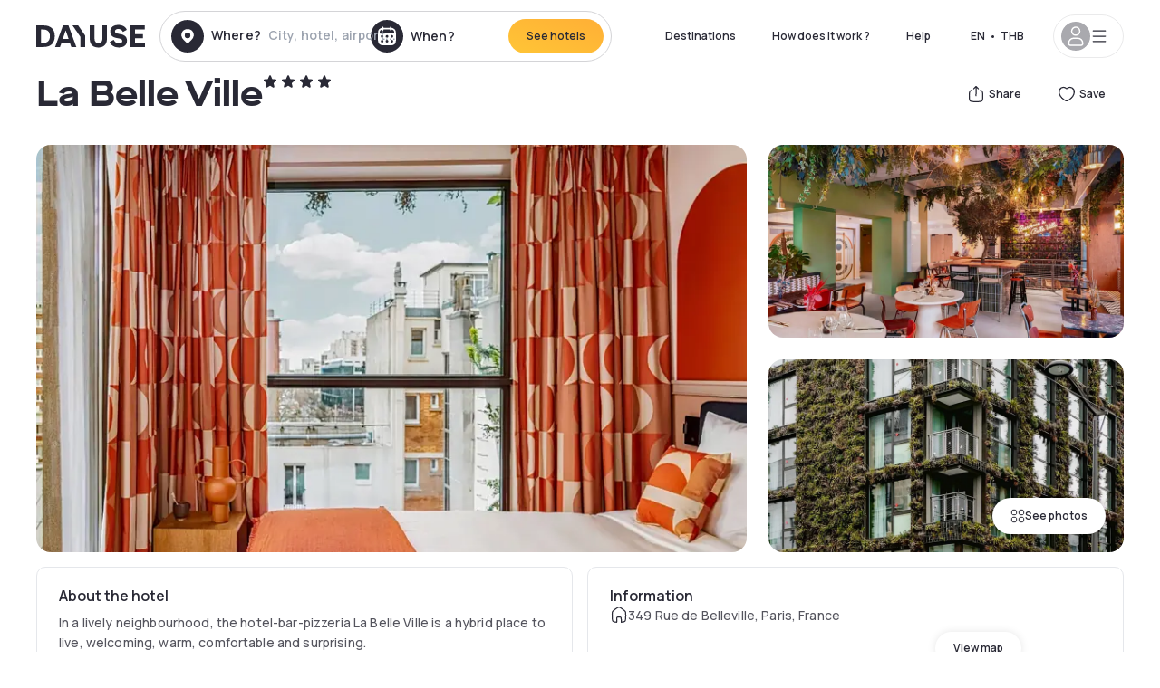

--- FILE ---
content_type: text/html; charset=utf-8
request_url: https://th.dayuse.com/hotels/france/la-belleville
body_size: 41797
content:
<!DOCTYPE html><html translate="no" lang="th-TH"><head><meta charSet="utf-8" data-next-head=""/><meta name="viewport" content="width=device-width" data-next-head=""/><link rel="canonical" href="https://th.dayuse.com/hotels/france/la-belleville" data-next-head=""/><script data-next-head="">
          var kameleoonLoadingTimeout = 1000;
          window.kameleoonQueue = window.kameleoonQueue || [];
          window.kameleoonStartLoadTime =  Date.now() - performance.now();
          if (!document.getElementById("kameleoonLoadingStyleSheet") && !window.kameleoonDisplayPageTimeOut)
          {
              var kameleoonS = document.getElementsByTagName("script")[0];
              var kameleoonCc = "* { visibility: hidden !important; background-image: none !important; }";
              var kameleoonStn = document.createElement("style");
              kameleoonStn.type = "text/css";
              kameleoonStn.id = "kameleoonLoadingStyleSheet";
              if (kameleoonStn.styleSheet)
              {
                  kameleoonStn.styleSheet.cssText = kameleoonCc;
              }
                  else
              {
                  kameleoonStn.appendChild(document.createTextNode(kameleoonCc));
              }
              kameleoonS.parentNode.insertBefore(kameleoonStn, kameleoonS);
              window.kameleoonDisplayPage = function(fromEngine)
                  {
                      if (!fromEngine)
                      {
                          window.kameleoonTimeout = true;
                      }
                      if (kameleoonStn.parentNode)
                      {
                          kameleoonStn.parentNode.removeChild(kameleoonStn);
                      }
                  };
              window.kameleoonDisplayPageTimeOut = window.setTimeout(window.kameleoonDisplayPage, kameleoonLoadingTimeout);
          }</script><script type="text/javascript" src="/enkoleoma.js" async="" data-next-head=""></script><script data-next-head="">
              (function(w,d,s,l,i){w[l]=w[l]||[];w[l].push({'gtm.start':
              new Date().getTime(),event:'gtm.js'});var f=d.getElementsByTagName(s)[0],
              j=d.createElement(s),dl=l!='dataLayer'?'&l='+l:'';j.async=true;j.src=
              'https://sgtm.dayuse.com/tms?id='+i+dl;f.parentNode.insertBefore(j,f);
              })(window,document,'script','dataLayer', 'GTM-PFRJSLZ');
              </script><title data-next-head="">La Belle Ville, Paris 19ème : -64% during the day - Dayuse.com</title><meta name="robots" content="index,follow" data-next-head=""/><meta name="description" content="La Belle Ville : Book a hotel room for a few hours with Dayuse.com from THB 3,140. Book without a credit card and cancel free of charge." data-next-head=""/><link rel="alternate" hrefLang="fr-FR" href="https://www.dayuse.fr/hotels/france/la-belleville" data-next-head=""/><link rel="alternate" hrefLang="en-GB" href="https://www.dayuse.co.uk/hotels/france/la-belleville" data-next-head=""/><link rel="alternate" hrefLang="it-IT" href="https://www.dayuse-hotels.it/hotels/france/la-belleville" data-next-head=""/><link rel="alternate" hrefLang="es-ES" href="https://www.dayuse.es/hotels/france/la-belleville" data-next-head=""/><link rel="alternate" hrefLang="de-DE" href="https://www.dayuse.de/hotels/france/la-belleville" data-next-head=""/><link rel="alternate" hrefLang="fr-BE" href="https://www.dayuse.be/hotels/france/la-belleville" data-next-head=""/><link rel="alternate" hrefLang="nl-BE" href="https://nl.dayuse.be/hotels/france/la-belleville" data-next-head=""/><link rel="alternate" hrefLang="fr-CH" href="https://www.dayuse.ch/hotels/france/la-belleville" data-next-head=""/><link rel="alternate" hrefLang="de-CH" href="https://de.dayuse.ch/hotels/france/la-belleville" data-next-head=""/><link rel="alternate" hrefLang="pt-BR" href="https://www.dayuse.net.br/hotels/france/la-belleville" data-next-head=""/><link rel="alternate" hrefLang="pt-PT" href="https://pt.dayuse.com/hotels/france/la-belleville" data-next-head=""/><link rel="alternate" hrefLang="nl-NL" href="https://www.dayuse.nl/hotels/france/la-belleville" data-next-head=""/><link rel="alternate" hrefLang="de-AT" href="https://www.dayuse.at/hotels/france/la-belleville" data-next-head=""/><link rel="alternate" hrefLang="en-AU" href="https://au.dayuse.com/hotels/france/la-belleville" data-next-head=""/><link rel="alternate" hrefLang="en-IE" href="https://www.dayuse.ie/hotels/france/la-belleville" data-next-head=""/><link rel="alternate" hrefLang="zh-HK" href="https://www.dayuse.com.hk/hotels/france/la-belleville" data-next-head=""/><link rel="alternate" hrefLang="en-HK" href="https://en.dayuse.com.hk/hotels/france/la-belleville" data-next-head=""/><link rel="alternate" hrefLang="en-AE" href="https://www.dayuse.ae/hotels/france/la-belleville" data-next-head=""/><link rel="alternate" hrefLang="en-QA" href="https://qa.dayuse.com/hotels/france/la-belleville" data-next-head=""/><link rel="alternate" hrefLang="en-BH" href="https://bh.dayuse.com/hotels/france/la-belleville" data-next-head=""/><link rel="alternate" hrefLang="en-CA" href="https://ca.dayuse.com/hotels/france/la-belleville" data-next-head=""/><link rel="alternate" hrefLang="en-SG" href="https://www.dayuse.sg/hotels/france/la-belleville" data-next-head=""/><link rel="alternate" hrefLang="en-SE" href="https://www.dayuse.se/hotels/france/la-belleville" data-next-head=""/><link rel="alternate" hrefLang="en-TH" href="https://th.dayuse.com/hotels/france/la-belleville" data-next-head=""/><link rel="alternate" hrefLang="ko-KR" href="https://kr.dayuse.com/hotels/france/la-belleville" data-next-head=""/><link rel="alternate" hrefLang="en-NZ" href="https://nz.dayuse.com/hotels/france/la-belleville" data-next-head=""/><link rel="alternate" hrefLang="en-US" href="https://www.dayuse.com/hotels/france/la-belleville" data-next-head=""/><link rel="alternate" hrefLang="en" href="https://www.dayuse.com/hotels/france/la-belleville" data-next-head=""/><link rel="alternate" hrefLang="fr" href="https://www.dayuse.fr/hotels/france/la-belleville" data-next-head=""/><link rel="alternate" hrefLang="de" href="https://www.dayuse.de/hotels/france/la-belleville" data-next-head=""/><link rel="alternate" hrefLang="es" href="https://www.dayuse.es/hotels/france/la-belleville" data-next-head=""/><link rel="alternate" hrefLang="it" href="https://www.dayuse-hotels.it/hotels/france/la-belleville" data-next-head=""/><link rel="alternate" hrefLang="nl" href="https://www.dayuse.nl/hotels/france/la-belleville" data-next-head=""/><link rel="alternate" hrefLang="pt" href="https://pt.dayuse.com/hotels/france/la-belleville" data-next-head=""/><link rel="alternate" hrefLang="zh" href="https://www.dayuse.com.hk/hotels/france/la-belleville" data-next-head=""/><link rel="alternate" hrefLang="ko" href="https://kr.dayuse.com/hotels/france/la-belleville" data-next-head=""/><link rel="alternate" hrefLang="zh-CN" href="https://cn.dayuse.com/hotels/france/la-belleville" data-next-head=""/><link rel="alternate" hrefLang="ja-JP" href="https://jp.dayuse.com/hotels/france/la-belleville" data-next-head=""/><link rel="alternate" hrefLang="en-IN" href="https://in.dayuse.com/hotels/france/la-belleville" data-next-head=""/><link rel="alternate" hrefLang="el-GR" href="https://gr.dayuse.com/hotels/france/la-belleville" data-next-head=""/><link rel="alternate" hrefLang="es-MX" href="https://mx.dayuse.com/hotels/france/la-belleville" data-next-head=""/><link rel="alternate" hrefLang="tr-TR" href="https://tr.dayuse.com/hotels/france/la-belleville" data-next-head=""/><link rel="alternate" hrefLang="vi-VN" href="https://vn.dayuse.com/hotels/france/la-belleville" data-next-head=""/><link rel="alternate" hrefLang="id-ID" href="https://id.dayuse.com/hotels/france/la-belleville" data-next-head=""/><link rel="alternate" hrefLang="pl-PL" href="https://pl.dayuse.com/hotels/france/la-belleville" data-next-head=""/><link rel="alternate" hrefLang="en-MY" href="https://my.dayuse.com/hotels/france/la-belleville" data-next-head=""/><link rel="alternate" hrefLang="en-PH" href="https://ph.dayuse.com/hotels/france/la-belleville" data-next-head=""/><link rel="alternate" hrefLang="es-AR" href="https://ar.dayuse.com/hotels/france/la-belleville" data-next-head=""/><link rel="alternate" hrefLang="en-ZA" href="https://za.dayuse.com/hotels/france/la-belleville" data-next-head=""/><link rel="alternate" hrefLang="no-NO" href="https://no.dayuse.com/hotels/france/la-belleville" data-next-head=""/><link rel="alternate" hrefLang="ro-RO" href="https://ro.dayuse.com/hotels/france/la-belleville" data-next-head=""/><link rel="alternate" hrefLang="da-DK" href="https://dk.dayuse.com/hotels/france/la-belleville" data-next-head=""/><link rel="alternate" hrefLang="bg-BG" href="https://bg.dayuse.com/hotels/france/la-belleville" data-next-head=""/><link rel="alternate" hrefLang="fi-FI" href="https://fi.dayuse.com/hotels/france/la-belleville" data-next-head=""/><link rel="alternate" hrefLang="hr-HR" href="https://hr.dayuse.com/hotels/france/la-belleville" data-next-head=""/><link rel="alternate" hrefLang="hu-HU" href="https://hu.dayuse.com/hotels/france/la-belleville" data-next-head=""/><link rel="alternate" hrefLang="es-CL" href="https://cl.dayuse.com/hotels/france/la-belleville" data-next-head=""/><link rel="alternate" hrefLang="sk-SK" href="https://sk.dayuse.com/hotels/france/la-belleville" data-next-head=""/><link rel="alternate" hrefLang="es-EC" href="https://ec.dayuse.com/hotels/france/la-belleville" data-next-head=""/><link rel="alternate" hrefLang="es-CR" href="https://cr.dayuse.com/hotels/france/la-belleville" data-next-head=""/><link rel="alternate" hrefLang="es-CO" href="https://co.dayuse.com/hotels/france/la-belleville" data-next-head=""/><meta property="og:title" content="La Belle Ville, Paris 19ème : -64% during the day - Dayuse.com" data-next-head=""/><meta property="og:description" content="La Belle Ville : Book a hotel room for a few hours with Dayuse.com from THB 3,140. Book without a credit card and cancel free of charge." data-next-head=""/><meta property="og:type" content="product" data-next-head=""/><meta property="og:image" content="th.dayuse.com/_next/image?url=https%3A%2F%2Fstatic.dayuse.com%2Fhotels%2F16263%2F6bc52c84ce2a9014e852c00730c02f70-la-belleville.jpg&amp;w=320&amp;q=75" data-next-head=""/><meta property="og:image:alt" content="La Belle Ville" data-next-head=""/><meta property="og:image:width" content="320" data-next-head=""/><meta property="og:image:height" content="180" data-next-head=""/><meta property="og:site_name" content="Dayuse" data-next-head=""/><link rel="alternate" href="/hotel-page-rss-feed.xml" type="application/rss+xml" data-next-head=""/><script type="application/ld+json" data-next-head="">{"@context":"https://schema.org","@type":"BreadcrumbList","itemListElement":[{"@type":"ListItem","position":0,"item":"https://th.dayuse.com/","name":"Home"},{"@type":"ListItem","position":1,"item":"https://th.dayuse.com/s/france","name":"France"},{"@type":"ListItem","position":2,"item":"https://th.dayuse.com/s/france/ile-de-france","name":"Île-de-France"},{"@type":"ListItem","position":3,"item":"https://th.dayuse.com/s/france/ile-de-france/paris","name":"Paris"},{"@type":"ListItem","position":4,"item":"https://th.dayuse.com/s/france/ile-de-france/paris/paris-19eme-arrondissement","name":"Paris 19eme arrondissement"}]}</script><link rel="preload" as="image" imageSrcSet="/_next/image?url=https%3A%2F%2Fstatic.dayuse.com%2Fhotels%2F16263%2F6bc52c84ce2a9014e852c00730c02f70-la-belleville.jpg&amp;w=450&amp;q=75 450w, /_next/image?url=https%3A%2F%2Fstatic.dayuse.com%2Fhotels%2F16263%2F6bc52c84ce2a9014e852c00730c02f70-la-belleville.jpg&amp;w=640&amp;q=75 640w, /_next/image?url=https%3A%2F%2Fstatic.dayuse.com%2Fhotels%2F16263%2F6bc52c84ce2a9014e852c00730c02f70-la-belleville.jpg&amp;w=750&amp;q=75 750w, /_next/image?url=https%3A%2F%2Fstatic.dayuse.com%2Fhotels%2F16263%2F6bc52c84ce2a9014e852c00730c02f70-la-belleville.jpg&amp;w=828&amp;q=75 828w, /_next/image?url=https%3A%2F%2Fstatic.dayuse.com%2Fhotels%2F16263%2F6bc52c84ce2a9014e852c00730c02f70-la-belleville.jpg&amp;w=1080&amp;q=75 1080w, /_next/image?url=https%3A%2F%2Fstatic.dayuse.com%2Fhotels%2F16263%2F6bc52c84ce2a9014e852c00730c02f70-la-belleville.jpg&amp;w=1200&amp;q=75 1200w, /_next/image?url=https%3A%2F%2Fstatic.dayuse.com%2Fhotels%2F16263%2F6bc52c84ce2a9014e852c00730c02f70-la-belleville.jpg&amp;w=1400&amp;q=75 1400w, /_next/image?url=https%3A%2F%2Fstatic.dayuse.com%2Fhotels%2F16263%2F6bc52c84ce2a9014e852c00730c02f70-la-belleville.jpg&amp;w=1920&amp;q=75 1920w, /_next/image?url=https%3A%2F%2Fstatic.dayuse.com%2Fhotels%2F16263%2F6bc52c84ce2a9014e852c00730c02f70-la-belleville.jpg&amp;w=2048&amp;q=75 2048w, /_next/image?url=https%3A%2F%2Fstatic.dayuse.com%2Fhotels%2F16263%2F6bc52c84ce2a9014e852c00730c02f70-la-belleville.jpg&amp;w=3840&amp;q=75 3840w" imageSizes="(min-width: 768px) 768px, 100vw" data-next-head=""/><link rel="preconnect" href="https://fonts.googleapis.com"/><link rel="preconnect" href="https://fonts.gstatic.com"/><link href="https://fonts.googleapis.com/css2?family=Manrope:wght@200;300;400;500;600;700;800&amp;display=swap" rel="stylesheet"/><link rel="shortcut icon" type="image/png" sizes="192x192" href="/android-chrome-192x192.png"/><link rel="apple-touch-icon" type="image/png" sizes="192x192" href="/apple-touch-icon.png"/><link rel="preload" href="/_next/static/css/3eae8012071fbcd5.css?dpl=dpl_2NgZQujz4bfhkMNzE9E4cDaSqVRj" as="style" crossorigin="anonymous"/><link rel="stylesheet" href="/_next/static/css/3eae8012071fbcd5.css?dpl=dpl_2NgZQujz4bfhkMNzE9E4cDaSqVRj" crossorigin="anonymous" data-n-g=""/><link rel="preload" href="/_next/static/css/a51740f23892ad37.css?dpl=dpl_2NgZQujz4bfhkMNzE9E4cDaSqVRj" as="style" crossorigin="anonymous"/><link rel="stylesheet" href="/_next/static/css/a51740f23892ad37.css?dpl=dpl_2NgZQujz4bfhkMNzE9E4cDaSqVRj" crossorigin="anonymous" data-n-p=""/><link rel="preload" href="/_next/static/css/4cd358ba8304893d.css?dpl=dpl_2NgZQujz4bfhkMNzE9E4cDaSqVRj" as="style" crossorigin="anonymous"/><link rel="stylesheet" href="/_next/static/css/4cd358ba8304893d.css?dpl=dpl_2NgZQujz4bfhkMNzE9E4cDaSqVRj" crossorigin="anonymous" data-n-p=""/><link rel="preload" href="/_next/static/css/ec1a5d6cb9770f69.css?dpl=dpl_2NgZQujz4bfhkMNzE9E4cDaSqVRj" as="style" crossorigin="anonymous"/><link rel="stylesheet" href="/_next/static/css/ec1a5d6cb9770f69.css?dpl=dpl_2NgZQujz4bfhkMNzE9E4cDaSqVRj" crossorigin="anonymous" data-n-p=""/><noscript data-n-css=""></noscript><script defer="" crossorigin="anonymous" nomodule="" src="/_next/static/chunks/polyfills-42372ed130431b0a.js?dpl=dpl_2NgZQujz4bfhkMNzE9E4cDaSqVRj"></script><script src="/_next/static/chunks/webpack-7639fd40dcf7b3fd.js?dpl=dpl_2NgZQujz4bfhkMNzE9E4cDaSqVRj" defer="" crossorigin="anonymous"></script><script src="/_next/static/chunks/framework-97fdf35f827e082a.js?dpl=dpl_2NgZQujz4bfhkMNzE9E4cDaSqVRj" defer="" crossorigin="anonymous"></script><script src="/_next/static/chunks/main-5b51d4ffcd8516a8.js?dpl=dpl_2NgZQujz4bfhkMNzE9E4cDaSqVRj" defer="" crossorigin="anonymous"></script><script src="/_next/static/chunks/pages/_app-b7f83003a837f749.js?dpl=dpl_2NgZQujz4bfhkMNzE9E4cDaSqVRj" defer="" crossorigin="anonymous"></script><script src="/_next/static/chunks/0bd2f4cc-53a38b2c46e550c3.js?dpl=dpl_2NgZQujz4bfhkMNzE9E4cDaSqVRj" defer="" crossorigin="anonymous"></script><script src="/_next/static/chunks/9069-6462aaf8c4a28e4c.js?dpl=dpl_2NgZQujz4bfhkMNzE9E4cDaSqVRj" defer="" crossorigin="anonymous"></script><script src="/_next/static/chunks/8863-fb241e65101184a5.js?dpl=dpl_2NgZQujz4bfhkMNzE9E4cDaSqVRj" defer="" crossorigin="anonymous"></script><script src="/_next/static/chunks/477-72b76de0d05e6ee8.js?dpl=dpl_2NgZQujz4bfhkMNzE9E4cDaSqVRj" defer="" crossorigin="anonymous"></script><script src="/_next/static/chunks/6171-db65971239a06ceb.js?dpl=dpl_2NgZQujz4bfhkMNzE9E4cDaSqVRj" defer="" crossorigin="anonymous"></script><script src="/_next/static/chunks/423-ff24dd5611ce3385.js?dpl=dpl_2NgZQujz4bfhkMNzE9E4cDaSqVRj" defer="" crossorigin="anonymous"></script><script src="/_next/static/chunks/389-8f88a646bf6ad0a5.js?dpl=dpl_2NgZQujz4bfhkMNzE9E4cDaSqVRj" defer="" crossorigin="anonymous"></script><script src="/_next/static/chunks/4440-dbfd1004ecde1aec.js?dpl=dpl_2NgZQujz4bfhkMNzE9E4cDaSqVRj" defer="" crossorigin="anonymous"></script><script src="/_next/static/chunks/5356-11f05466b00cb472.js?dpl=dpl_2NgZQujz4bfhkMNzE9E4cDaSqVRj" defer="" crossorigin="anonymous"></script><script src="/_next/static/chunks/8093-5bc560346021f2d9.js?dpl=dpl_2NgZQujz4bfhkMNzE9E4cDaSqVRj" defer="" crossorigin="anonymous"></script><script src="/_next/static/chunks/4824-5867299315786c52.js?dpl=dpl_2NgZQujz4bfhkMNzE9E4cDaSqVRj" defer="" crossorigin="anonymous"></script><script src="/_next/static/chunks/2102-a10a46a9200d4f8a.js?dpl=dpl_2NgZQujz4bfhkMNzE9E4cDaSqVRj" defer="" crossorigin="anonymous"></script><script src="/_next/static/chunks/3595-ba3b881ddbb84b77.js?dpl=dpl_2NgZQujz4bfhkMNzE9E4cDaSqVRj" defer="" crossorigin="anonymous"></script><script src="/_next/static/chunks/4380-2f5b9ec8565da417.js?dpl=dpl_2NgZQujz4bfhkMNzE9E4cDaSqVRj" defer="" crossorigin="anonymous"></script><script src="/_next/static/chunks/4875-a96f8f2b7128f7a5.js?dpl=dpl_2NgZQujz4bfhkMNzE9E4cDaSqVRj" defer="" crossorigin="anonymous"></script><script src="/_next/static/chunks/7055-34cac93716d26013.js?dpl=dpl_2NgZQujz4bfhkMNzE9E4cDaSqVRj" defer="" crossorigin="anonymous"></script><script src="/_next/static/chunks/7503-62f3371b5f2f6438.js?dpl=dpl_2NgZQujz4bfhkMNzE9E4cDaSqVRj" defer="" crossorigin="anonymous"></script><script src="/_next/static/chunks/1472-e3020086242628b7.js?dpl=dpl_2NgZQujz4bfhkMNzE9E4cDaSqVRj" defer="" crossorigin="anonymous"></script><script src="/_next/static/chunks/8996-2283f5befed587b3.js?dpl=dpl_2NgZQujz4bfhkMNzE9E4cDaSqVRj" defer="" crossorigin="anonymous"></script><script src="/_next/static/chunks/4523-b7d3adb981265b28.js?dpl=dpl_2NgZQujz4bfhkMNzE9E4cDaSqVRj" defer="" crossorigin="anonymous"></script><script src="/_next/static/chunks/4392-86c0564b2ea9feba.js?dpl=dpl_2NgZQujz4bfhkMNzE9E4cDaSqVRj" defer="" crossorigin="anonymous"></script><script src="/_next/static/chunks/6387-10f42e68620bb0a3.js?dpl=dpl_2NgZQujz4bfhkMNzE9E4cDaSqVRj" defer="" crossorigin="anonymous"></script><script src="/_next/static/chunks/9339-f3ee0c0554390727.js?dpl=dpl_2NgZQujz4bfhkMNzE9E4cDaSqVRj" defer="" crossorigin="anonymous"></script><script src="/_next/static/chunks/6707-bd74b7052bb46446.js?dpl=dpl_2NgZQujz4bfhkMNzE9E4cDaSqVRj" defer="" crossorigin="anonymous"></script><script src="/_next/static/chunks/5370-0addc4db08de8042.js?dpl=dpl_2NgZQujz4bfhkMNzE9E4cDaSqVRj" defer="" crossorigin="anonymous"></script><script src="/_next/static/chunks/pages/hotels/%5B...slug%5D-ce6fd673606b703c.js?dpl=dpl_2NgZQujz4bfhkMNzE9E4cDaSqVRj" defer="" crossorigin="anonymous"></script><script src="/_next/static/8a_bMFzDgd6MIzVx0NUuw/_buildManifest.js?dpl=dpl_2NgZQujz4bfhkMNzE9E4cDaSqVRj" defer="" crossorigin="anonymous"></script><script src="/_next/static/8a_bMFzDgd6MIzVx0NUuw/_ssgManifest.js?dpl=dpl_2NgZQujz4bfhkMNzE9E4cDaSqVRj" defer="" crossorigin="anonymous"></script><meta name="sentry-trace" content="9300b343713ff8050c0fdbdcd519e373-d24b976be08c0e4e"/><meta name="baggage" content="sentry-environment=vercel-production,sentry-release=0a4e61ed88cad8bbed01cc5728710051d2faf39b,sentry-public_key=4eb25b5132264c159f2b2a90f04c7f74,sentry-trace_id=9300b343713ff8050c0fdbdcd519e373"/></head><body><noscript></noscript><div id="__next"><script type="application/ld+json">{"@context":"https://schema.org","@type":"Hotel","@id":"https://th.dayuse.com/hotels/france/la-belleville","name":"La Belle Ville","description":"<p>In a lively neighbourhood, the hotel-bar-pizzeria La Belle Ville is a hybrid place to live, welcoming, warm, comfortable and surprising.</p><p>Much more than just a hotel, it is a whole universe that awaits you behind the majestic plant façade. A lounge where you can work and relax at any time around a tree (yes!), a pizzeria where the pizzas are \"Mama Mia\", a Spritz bar where hotel guests and regulars of the neighbourhood mix, comfortable rooms, and adapted to all tribes...</p><p>Ideally located in the 19th arrondissement, and 20 minutes by metro from the Paris Opera.</p><p>Ah... La Belle Vie !</p>","url":"https://th.dayuse.com/hotels/france/la-belleville","telephone":"","priceRange":"Price starts at 3140.22 THB. We adjust our prices regularly","image":["undefined/_next/image?url=https%3A%2F%2Fstatic.dayuse.com%2Fhotels%2F16263%2F6bc52c84ce2a9014e852c00730c02f70-la-belleville.jpg&w=640&q=75","undefined/_next/image?url=https%3A%2F%2Fstatic.dayuse.com%2Fhotels%2F16263%2Fee489f3f307baf460ffc5ff37d97fcad-la-belleville.jpg&w=640&q=75","undefined/_next/image?url=https%3A%2F%2Fstatic.dayuse.com%2Fhotels%2F16263%2F7a2be0ec4046976ab7eaf989dee827c1-la-belleville.jpg&w=640&q=75","undefined/_next/image?url=https%3A%2F%2Fstatic.dayuse.com%2Fhotels%2F16263%2F6f0b3ec08de26c66ea6b78d926c02d60-la-belleville.jpg&w=640&q=75","undefined/_next/image?url=https%3A%2F%2Fstatic.dayuse.com%2Fhotels%2F16263%2F462cf6cf753210466e1f3c97c71d1fa8-la-belleville.jpg&w=640&q=75","undefined/_next/image?url=https%3A%2F%2Fstatic.dayuse.com%2Fhotels%2F16263%2F978cb810c8a9f2aa61985f213dff3add-la-belleville.jpg&w=640&q=75","undefined/_next/image?url=https%3A%2F%2Fstatic.dayuse.com%2Fhotels%2F16263%2F70400cf9fe0f294521dbcb075559bb20-la-belleville.jpg&w=640&q=75","undefined/_next/image?url=https%3A%2F%2Fstatic.dayuse.com%2Fhotels%2F16263%2F12f3fc0dd9360ce5e9a5e8e2e7aac717-la-belleville.jpg&w=640&q=75","undefined/_next/image?url=https%3A%2F%2Fstatic.dayuse.com%2Fhotels%2F16263%2Fb37558d6db0fad14081fd89c43a42e12-la-belleville.jpg&w=640&q=75","undefined/_next/image?url=https%3A%2F%2Fstatic.dayuse.com%2Fhotels%2F16263%2F6833eaa4594906c5fb4ecc0d4cfedb4f-la-belleville.jpg&w=640&q=75"],"address":{"@type":"PostalAddress","streetAddress":"349 Rue de Belleville, Paris, France","addressLocality":"Paris 19ème","addressRegion":"","postalCode":"75019"},"geo":{"latitude":"48.8771962","longitude":"2.4057639","@type":"GeoCoordinates"},"aggregateRating":{"@type":"AggregateRating","ratingCount":7,"ratingValue":"4.7"}}</script><div class="undefined"></div><header class="z-40 h-20 left-0 right-0 top-0"><div class="flex items-center justify-between h-full ds-container"><div class="flex flex-1 items-center justify-between md:justify-start"><div class="flex"><div class="block md:hidden text-shadow-black"><div class="flex items-center h-full"><svg class="h-6 w-6 mr-4" type="button" aria-haspopup="dialog" aria-expanded="false" aria-controls="radix-:R1aq6:" data-state="closed"><use href="/common-icons-1764665529445.sprite.svg#menu"></use></svg></div></div><a class="mr-4 text-shadow-black" href="/"><span class="sr-only">Dayuse</span><svg data-name="Layer 1" xmlns="http://www.w3.org/2000/svg" viewBox="0 0 481.62 100" width="120" height="30" fill="currentColor"><path d="M481.62 97.76v-18.1H437.3V58.77h35.49v-18H437.3V20.2h43.76V2.1h-64.93v95.66zm-156-22.16c6 15.42 20.9 24.26 40.68 24.26 22.2 0 35.7-11.36 35.7-30.29 0-14.59-8.84-24.69-28.19-28.48l-13.51-2.66c-7.85-1.54-11.78-5.19-11.78-10 0-6.73 5.61-10.66 15-10.66s16.27 4.77 20.34 13.33L401 21.74C395.93 8.13 382 0 363.39 0c-21.6 0-35.76 10.8-35.76 29.87 0 14.73 9.11 24.27 27.2 27.77l13.61 2.67C376.85 62 381.06 65.5 381.06 71c0 7-5.61 11.08-14.86 11.08-10.66 0-18.1-5.75-23-16.27zM275.17 100C298.73 100 313 86.4 313 62.55V2.1h-20v59.47c0 12.62-6.59 19.5-17.39 19.5s-17.39-6.88-17.39-19.5V2.1H237v60.45C237 86.4 251.47 100 275.17 100M160.73 2.1l34.64 50.35v45.31h21.18V47L185.69 2.1zM130.43 24l12.77 37.71h-25.53zm47.13 73.78L142.64 2.1h-24.13L83.59 97.76h21.88l6.17-18.24h37.59l6.17 18.24zM21.18 20.34H32c18.51 0 28.47 10.52 28.47 29.59S50.49 79.52 32 79.52H21.18zm11.36 77.42c32 0 49.51-17 49.51-47.83S64.52 2.1 32.54 2.1H0v95.66z"></path></svg></a></div><div class=""><div class="lg:mt-0 flex flex-wrap h-12 md:h-14 justify-end md:justify-start"><div class="lg:mt-0 flex flex-wrap h-12 md:h-14 flex-1 rounded-full border border-shadow-black-20"><div class="flex py-2 md:py-0 h-full"><div class="md:rounded-full md:hover:bg-shadow-black-10"><div class="relative hidden md:flex items-center px-3 h-full md:rounded-full"><svg class="fill-current shrink-0 text-shadow-black size-9 cursor-pointer"><use href="/common-icons-1764665529445.sprite.svg#solid-circle-place"></use></svg><div class="relative w-full"><div class="body3 focus absolute pointer-events-none whitespace-nowrap inset-0 flex items-center px-2 truncate">Where?<span class="text-gray-400 ml-2 truncate">City, hotel, airport...</span></div><input type="text" class="body3 focus focus:outline-none pl-2 pr-4 truncate lg:w-40 w-full bg-transparent" autoComplete="off" value=""/></div></div><div class="md:hidden flex items-center h-full w-full px-3 cursor-pointer  font-medium text-sm"><svg class="size-8 fill-current text-shadow-black mr-2"><use href="/common-icons-1764665529445.sprite.svg#solid-circle-search"></use></svg>Search</div></div><div class="flex rounded-full abtest-calendar abtest-off hover:bg-shadow-black-10"><div class="cursor-pointer"><div class="hidden md:flex items-center px-3 space-x-2 h-full md:rounded-full"><svg class="size-9 text-shadow-black"><use href="/common-icons-1764665529445.sprite.svg#solid-circle-calendar"></use></svg><span class="body3 focus w-24 focus:outline-none text-left whitespace-nowrap">When?</span></div></div><div class="hidden h-full md:rounded-r-xl md:flex py-2 pr-2"><button class="flex justify-center select-none items-center rounded-full text-shadow-black bg-gradient-to-bl from-[#FFAF36] to-sunshine-yellow cursor-pointer whitespace-nowrap active:bg-sunshine-yellow active:bg-none hover:bg-[#FFAF36] hover:bg-none disabled:bg-shadow-black-40 disabled:bg-none disabled:text-white disabled:cursor-default text-button-sm py-3 px-5" type="submit"><span>See hotels</span></button></div></div></div></div></div></div></div><div class="hidden lg:flex items-center"><button class="inline-flex items-center justify-center gap-2 whitespace-nowrap rounded-full transition-colors focus-visible:outline-none focus-visible:ring-2 focus-visible:ring-offset-2 focus-visible:ring-black disabled:pointer-events-none disabled:opacity-50 [&amp;_svg]:pointer-events-none [&amp;_svg]:size-4 [&amp;_svg]:shrink-0 bg-transparent hover:bg-[#F8F7FB] active:bg-[#E9E9F3] focus:bg-white/25 disabled:bg-shadow-black-20 ds-text-button-sm py-3 px-5 h-[42px] text-shadow-black" type="button" aria-haspopup="dialog" aria-expanded="false" aria-controls="radix-:Rcq6:" data-state="closed">Destinations</button><a class="items-center justify-center gap-2 whitespace-nowrap rounded-full transition-colors focus-visible:outline-none focus-visible:ring-2 focus-visible:ring-offset-2 focus-visible:ring-black disabled:pointer-events-none disabled:opacity-50 [&amp;_svg]:pointer-events-none [&amp;_svg]:size-4 [&amp;_svg]:shrink-0 bg-transparent hover:bg-[#F8F7FB] active:bg-[#E9E9F3] focus:bg-white/25 text-shadow-black disabled:bg-shadow-black-20 ds-text-button-sm py-3 px-5 h-[42px] xl:flex hidden" href="/how-it-works">How does it work ?</a><a href="https://support.dayuse.com/hc/en-us" class="items-center justify-center gap-2 whitespace-nowrap rounded-full transition-colors focus-visible:outline-none focus-visible:ring-2 focus-visible:ring-offset-2 focus-visible:ring-black disabled:pointer-events-none disabled:opacity-50 [&amp;_svg]:pointer-events-none [&amp;_svg]:size-4 [&amp;_svg]:shrink-0 bg-transparent hover:bg-[#F8F7FB] active:bg-[#E9E9F3] focus:bg-white/25 text-shadow-black disabled:bg-shadow-black-20 ds-text-button-sm py-3 px-5 h-[42px] xl:flex hidden">Help</a><button class="items-center justify-center gap-2 whitespace-nowrap rounded-full transition-colors focus-visible:outline-none focus-visible:ring-2 focus-visible:ring-offset-2 focus-visible:ring-black disabled:pointer-events-none disabled:opacity-50 [&amp;_svg]:pointer-events-none [&amp;_svg]:size-4 [&amp;_svg]:shrink-0 bg-transparent hover:bg-[#F8F7FB] active:bg-[#E9E9F3] focus:bg-white/25 text-shadow-black disabled:bg-shadow-black-20 ds-text-button-sm py-3 px-5 h-[42px] hidden"></button><div class="pr-2"><button class="inline-flex items-center justify-center gap-2 whitespace-nowrap rounded-full transition-colors focus-visible:outline-none focus-visible:ring-2 focus-visible:ring-offset-2 focus-visible:ring-black disabled:pointer-events-none disabled:opacity-50 [&amp;_svg]:pointer-events-none [&amp;_svg]:size-4 [&amp;_svg]:shrink-0 bg-transparent hover:bg-[#F8F7FB] active:bg-[#E9E9F3] focus:bg-white/25 text-shadow-black disabled:bg-shadow-black-20 ds-text-button-sm py-3 px-5 h-[42px]" type="button" aria-haspopup="dialog" aria-expanded="false" aria-controls="radix-:R1cq6:" data-state="closed"><span class="uppercase mx-1">en</span><span>•</span><span class="mx-1">THB</span></button></div><button class="bg-white flex gap-3 items-center active:shadow-100 rounded-full h-12 pl-2 pr-4 border border-shadow-black-10 hover:border-shadow-black-80" type="button" id="radix-:R1kq6:" aria-haspopup="menu" aria-expanded="false" data-state="closed" data-slot="dropdown-menu-trigger"><span class="h-8 w-8 rounded-full flex items-center justify-center uppercase bg-shadow-black-40"><svg class="h-6 w-6 text-white fill-current"><use href="/common-icons-1764665529445.sprite.svg#user"></use></svg><span class="font-bold"></span></span><svg class="h-5 w-5 text-shadow-black"><use href="/common-icons-1764665529445.sprite.svg#menu"></use></svg></button></div></div></header><main><article class="flex flex-col md:mb-6 ds-container"><div data-anchor="presentation" id="presentation"></div><div class="md:order-3 md:m-auto -mx-5 md:mx-0"><div id="js-hotel-photos-container" class="relative overflow-auto md:overflow-visible flex"><button class="flex justify-center select-none items-center text-shadow-black shadow-100 bg-white active:bg-shadow-black-3 active:border-shadow-black hover:bg-shadow-black-3 disabled:opacity-50 disabled:hover:bg-white disabled:active:bg-white rounded-full text-button-sm py-3 px-5 hidden md:flex absolute gap-x-1 right-5 bottom-5 z-10" id="js-hotel-photos-see-all"><svg class="size-4"><use href="/common-icons-1764665529445.sprite.svg#gallery"></use></svg>See photos</button><div class="md:hidden bg-white pt-[66.66%] w-full overflow-hidden relative"><button class="flex justify-center select-none items-center text-shadow-black shadow-100 bg-white active:bg-shadow-black-3 active:border-shadow-black hover:bg-shadow-black-3 disabled:opacity-50 disabled:hover:bg-white disabled:active:bg-white rounded-full text-button-sm h-9 w-9 md:hidden absolute left-5 top-4 z-10"><svg class="fill-current size-5"><use href="/common-icons-1764665529445.sprite.svg#chevron-left"></use></svg></button><div class="absolute md:overflow-x-hidden top-0 left-0 w-full h-full"><div class="absolute right-5 top-4 z-10"><div class="relative flex"><div class="flex gap-x-3 md:gap-x-0"><div class="relative"><button class="flex justify-center select-none items-center text-shadow-black shadow-100 bg-white active:bg-shadow-black-3 active:border-shadow-black hover:bg-shadow-black-3 disabled:opacity-50 disabled:hover:bg-white disabled:active:bg-white rounded-full text-button-sm h-9 w-9 space-x-1" id="js-hotel-photos-share-button"><svg class="size-5"><use href="/common-icons-1764665529445.sprite.svg#share"></use></svg><span class="m-auto sr-only md:not-sr-only">Share</span></button></div><button class="flex justify-center select-none items-center text-shadow-black shadow-100 bg-white active:bg-shadow-black-3 active:border-shadow-black hover:bg-shadow-black-3 disabled:opacity-50 disabled:hover:bg-white disabled:active:bg-white rounded-full text-button-sm h-9 w-9 space-x-1" id="js-hotel-photos-favorite-button"><svg class="size-5"><use href="/common-icons-1764665529445.sprite.svg#heart"></use></svg><span class="m-auto sr-only md:not-sr-only">Save</span></button></div></div></div><div class="flex duration-300 h-full overflow-x-auto md:overflow-x-visible scrollbar-hide snap-x-mand"><div class="relative flex-none object-cover snap-align-start snap-stop-always w-full md:rounded-100"><img alt="La Belle Ville" decoding="async" data-nimg="fill" class="object-cover" style="position:absolute;height:100%;width:100%;left:0;top:0;right:0;bottom:0;color:transparent" sizes="(min-width: 768px) 768px, 100vw" srcSet="/_next/image?url=https%3A%2F%2Fstatic.dayuse.com%2Fhotels%2F16263%2F6bc52c84ce2a9014e852c00730c02f70-la-belleville.jpg&amp;w=450&amp;q=75 450w, /_next/image?url=https%3A%2F%2Fstatic.dayuse.com%2Fhotels%2F16263%2F6bc52c84ce2a9014e852c00730c02f70-la-belleville.jpg&amp;w=640&amp;q=75 640w, /_next/image?url=https%3A%2F%2Fstatic.dayuse.com%2Fhotels%2F16263%2F6bc52c84ce2a9014e852c00730c02f70-la-belleville.jpg&amp;w=750&amp;q=75 750w, /_next/image?url=https%3A%2F%2Fstatic.dayuse.com%2Fhotels%2F16263%2F6bc52c84ce2a9014e852c00730c02f70-la-belleville.jpg&amp;w=828&amp;q=75 828w, /_next/image?url=https%3A%2F%2Fstatic.dayuse.com%2Fhotels%2F16263%2F6bc52c84ce2a9014e852c00730c02f70-la-belleville.jpg&amp;w=1080&amp;q=75 1080w, /_next/image?url=https%3A%2F%2Fstatic.dayuse.com%2Fhotels%2F16263%2F6bc52c84ce2a9014e852c00730c02f70-la-belleville.jpg&amp;w=1200&amp;q=75 1200w, /_next/image?url=https%3A%2F%2Fstatic.dayuse.com%2Fhotels%2F16263%2F6bc52c84ce2a9014e852c00730c02f70-la-belleville.jpg&amp;w=1400&amp;q=75 1400w, /_next/image?url=https%3A%2F%2Fstatic.dayuse.com%2Fhotels%2F16263%2F6bc52c84ce2a9014e852c00730c02f70-la-belleville.jpg&amp;w=1920&amp;q=75 1920w, /_next/image?url=https%3A%2F%2Fstatic.dayuse.com%2Fhotels%2F16263%2F6bc52c84ce2a9014e852c00730c02f70-la-belleville.jpg&amp;w=2048&amp;q=75 2048w, /_next/image?url=https%3A%2F%2Fstatic.dayuse.com%2Fhotels%2F16263%2F6bc52c84ce2a9014e852c00730c02f70-la-belleville.jpg&amp;w=3840&amp;q=75 3840w" src="/_next/image?url=https%3A%2F%2Fstatic.dayuse.com%2Fhotels%2F16263%2F6bc52c84ce2a9014e852c00730c02f70-la-belleville.jpg&amp;w=3840&amp;q=75"/></div><div class="relative flex-none object-cover snap-align-start snap-stop-always w-full md:rounded-100"><img alt="La Belle Ville" loading="lazy" decoding="async" data-nimg="fill" class="object-cover" style="position:absolute;height:100%;width:100%;left:0;top:0;right:0;bottom:0;color:transparent" sizes="(min-width: 768px) 768px, 100vw" srcSet="/_next/image?url=https%3A%2F%2Fstatic.dayuse.com%2Fhotels%2F16263%2Fee489f3f307baf460ffc5ff37d97fcad-la-belleville.jpg&amp;w=450&amp;q=75 450w, /_next/image?url=https%3A%2F%2Fstatic.dayuse.com%2Fhotels%2F16263%2Fee489f3f307baf460ffc5ff37d97fcad-la-belleville.jpg&amp;w=640&amp;q=75 640w, /_next/image?url=https%3A%2F%2Fstatic.dayuse.com%2Fhotels%2F16263%2Fee489f3f307baf460ffc5ff37d97fcad-la-belleville.jpg&amp;w=750&amp;q=75 750w, /_next/image?url=https%3A%2F%2Fstatic.dayuse.com%2Fhotels%2F16263%2Fee489f3f307baf460ffc5ff37d97fcad-la-belleville.jpg&amp;w=828&amp;q=75 828w, /_next/image?url=https%3A%2F%2Fstatic.dayuse.com%2Fhotels%2F16263%2Fee489f3f307baf460ffc5ff37d97fcad-la-belleville.jpg&amp;w=1080&amp;q=75 1080w, /_next/image?url=https%3A%2F%2Fstatic.dayuse.com%2Fhotels%2F16263%2Fee489f3f307baf460ffc5ff37d97fcad-la-belleville.jpg&amp;w=1200&amp;q=75 1200w, /_next/image?url=https%3A%2F%2Fstatic.dayuse.com%2Fhotels%2F16263%2Fee489f3f307baf460ffc5ff37d97fcad-la-belleville.jpg&amp;w=1400&amp;q=75 1400w, /_next/image?url=https%3A%2F%2Fstatic.dayuse.com%2Fhotels%2F16263%2Fee489f3f307baf460ffc5ff37d97fcad-la-belleville.jpg&amp;w=1920&amp;q=75 1920w, /_next/image?url=https%3A%2F%2Fstatic.dayuse.com%2Fhotels%2F16263%2Fee489f3f307baf460ffc5ff37d97fcad-la-belleville.jpg&amp;w=2048&amp;q=75 2048w, /_next/image?url=https%3A%2F%2Fstatic.dayuse.com%2Fhotels%2F16263%2Fee489f3f307baf460ffc5ff37d97fcad-la-belleville.jpg&amp;w=3840&amp;q=75 3840w" src="/_next/image?url=https%3A%2F%2Fstatic.dayuse.com%2Fhotels%2F16263%2Fee489f3f307baf460ffc5ff37d97fcad-la-belleville.jpg&amp;w=3840&amp;q=75"/></div><div class="relative flex-none object-cover snap-align-start snap-stop-always w-full md:rounded-100"><img alt="La Belle Ville" loading="lazy" decoding="async" data-nimg="fill" class="object-cover" style="position:absolute;height:100%;width:100%;left:0;top:0;right:0;bottom:0;color:transparent" sizes="(min-width: 768px) 768px, 100vw" srcSet="/_next/image?url=https%3A%2F%2Fstatic.dayuse.com%2Fhotels%2F16263%2F7a2be0ec4046976ab7eaf989dee827c1-la-belleville.jpg&amp;w=450&amp;q=75 450w, /_next/image?url=https%3A%2F%2Fstatic.dayuse.com%2Fhotels%2F16263%2F7a2be0ec4046976ab7eaf989dee827c1-la-belleville.jpg&amp;w=640&amp;q=75 640w, /_next/image?url=https%3A%2F%2Fstatic.dayuse.com%2Fhotels%2F16263%2F7a2be0ec4046976ab7eaf989dee827c1-la-belleville.jpg&amp;w=750&amp;q=75 750w, /_next/image?url=https%3A%2F%2Fstatic.dayuse.com%2Fhotels%2F16263%2F7a2be0ec4046976ab7eaf989dee827c1-la-belleville.jpg&amp;w=828&amp;q=75 828w, /_next/image?url=https%3A%2F%2Fstatic.dayuse.com%2Fhotels%2F16263%2F7a2be0ec4046976ab7eaf989dee827c1-la-belleville.jpg&amp;w=1080&amp;q=75 1080w, /_next/image?url=https%3A%2F%2Fstatic.dayuse.com%2Fhotels%2F16263%2F7a2be0ec4046976ab7eaf989dee827c1-la-belleville.jpg&amp;w=1200&amp;q=75 1200w, /_next/image?url=https%3A%2F%2Fstatic.dayuse.com%2Fhotels%2F16263%2F7a2be0ec4046976ab7eaf989dee827c1-la-belleville.jpg&amp;w=1400&amp;q=75 1400w, /_next/image?url=https%3A%2F%2Fstatic.dayuse.com%2Fhotels%2F16263%2F7a2be0ec4046976ab7eaf989dee827c1-la-belleville.jpg&amp;w=1920&amp;q=75 1920w, /_next/image?url=https%3A%2F%2Fstatic.dayuse.com%2Fhotels%2F16263%2F7a2be0ec4046976ab7eaf989dee827c1-la-belleville.jpg&amp;w=2048&amp;q=75 2048w, /_next/image?url=https%3A%2F%2Fstatic.dayuse.com%2Fhotels%2F16263%2F7a2be0ec4046976ab7eaf989dee827c1-la-belleville.jpg&amp;w=3840&amp;q=75 3840w" src="/_next/image?url=https%3A%2F%2Fstatic.dayuse.com%2Fhotels%2F16263%2F7a2be0ec4046976ab7eaf989dee827c1-la-belleville.jpg&amp;w=3840&amp;q=75"/></div><div class="relative flex-none object-cover snap-align-start snap-stop-always w-full md:rounded-100"><img alt="La Belle Ville" loading="lazy" decoding="async" data-nimg="fill" class="object-cover" style="position:absolute;height:100%;width:100%;left:0;top:0;right:0;bottom:0;color:transparent" sizes="(min-width: 768px) 768px, 100vw" srcSet="/_next/image?url=https%3A%2F%2Fstatic.dayuse.com%2Fhotels%2F16263%2F6f0b3ec08de26c66ea6b78d926c02d60-la-belleville.jpg&amp;w=450&amp;q=75 450w, /_next/image?url=https%3A%2F%2Fstatic.dayuse.com%2Fhotels%2F16263%2F6f0b3ec08de26c66ea6b78d926c02d60-la-belleville.jpg&amp;w=640&amp;q=75 640w, /_next/image?url=https%3A%2F%2Fstatic.dayuse.com%2Fhotels%2F16263%2F6f0b3ec08de26c66ea6b78d926c02d60-la-belleville.jpg&amp;w=750&amp;q=75 750w, /_next/image?url=https%3A%2F%2Fstatic.dayuse.com%2Fhotels%2F16263%2F6f0b3ec08de26c66ea6b78d926c02d60-la-belleville.jpg&amp;w=828&amp;q=75 828w, /_next/image?url=https%3A%2F%2Fstatic.dayuse.com%2Fhotels%2F16263%2F6f0b3ec08de26c66ea6b78d926c02d60-la-belleville.jpg&amp;w=1080&amp;q=75 1080w, /_next/image?url=https%3A%2F%2Fstatic.dayuse.com%2Fhotels%2F16263%2F6f0b3ec08de26c66ea6b78d926c02d60-la-belleville.jpg&amp;w=1200&amp;q=75 1200w, /_next/image?url=https%3A%2F%2Fstatic.dayuse.com%2Fhotels%2F16263%2F6f0b3ec08de26c66ea6b78d926c02d60-la-belleville.jpg&amp;w=1400&amp;q=75 1400w, /_next/image?url=https%3A%2F%2Fstatic.dayuse.com%2Fhotels%2F16263%2F6f0b3ec08de26c66ea6b78d926c02d60-la-belleville.jpg&amp;w=1920&amp;q=75 1920w, /_next/image?url=https%3A%2F%2Fstatic.dayuse.com%2Fhotels%2F16263%2F6f0b3ec08de26c66ea6b78d926c02d60-la-belleville.jpg&amp;w=2048&amp;q=75 2048w, /_next/image?url=https%3A%2F%2Fstatic.dayuse.com%2Fhotels%2F16263%2F6f0b3ec08de26c66ea6b78d926c02d60-la-belleville.jpg&amp;w=3840&amp;q=75 3840w" src="/_next/image?url=https%3A%2F%2Fstatic.dayuse.com%2Fhotels%2F16263%2F6f0b3ec08de26c66ea6b78d926c02d60-la-belleville.jpg&amp;w=3840&amp;q=75"/></div><div class="relative flex-none object-cover snap-align-start snap-stop-always w-full md:rounded-100"><img alt="La Belle Ville" loading="lazy" decoding="async" data-nimg="fill" class="object-cover" style="position:absolute;height:100%;width:100%;left:0;top:0;right:0;bottom:0;color:transparent" sizes="(min-width: 768px) 768px, 100vw" srcSet="/_next/image?url=https%3A%2F%2Fstatic.dayuse.com%2Fhotels%2F16263%2F462cf6cf753210466e1f3c97c71d1fa8-la-belleville.jpg&amp;w=450&amp;q=75 450w, /_next/image?url=https%3A%2F%2Fstatic.dayuse.com%2Fhotels%2F16263%2F462cf6cf753210466e1f3c97c71d1fa8-la-belleville.jpg&amp;w=640&amp;q=75 640w, /_next/image?url=https%3A%2F%2Fstatic.dayuse.com%2Fhotels%2F16263%2F462cf6cf753210466e1f3c97c71d1fa8-la-belleville.jpg&amp;w=750&amp;q=75 750w, /_next/image?url=https%3A%2F%2Fstatic.dayuse.com%2Fhotels%2F16263%2F462cf6cf753210466e1f3c97c71d1fa8-la-belleville.jpg&amp;w=828&amp;q=75 828w, /_next/image?url=https%3A%2F%2Fstatic.dayuse.com%2Fhotels%2F16263%2F462cf6cf753210466e1f3c97c71d1fa8-la-belleville.jpg&amp;w=1080&amp;q=75 1080w, /_next/image?url=https%3A%2F%2Fstatic.dayuse.com%2Fhotels%2F16263%2F462cf6cf753210466e1f3c97c71d1fa8-la-belleville.jpg&amp;w=1200&amp;q=75 1200w, /_next/image?url=https%3A%2F%2Fstatic.dayuse.com%2Fhotels%2F16263%2F462cf6cf753210466e1f3c97c71d1fa8-la-belleville.jpg&amp;w=1400&amp;q=75 1400w, /_next/image?url=https%3A%2F%2Fstatic.dayuse.com%2Fhotels%2F16263%2F462cf6cf753210466e1f3c97c71d1fa8-la-belleville.jpg&amp;w=1920&amp;q=75 1920w, /_next/image?url=https%3A%2F%2Fstatic.dayuse.com%2Fhotels%2F16263%2F462cf6cf753210466e1f3c97c71d1fa8-la-belleville.jpg&amp;w=2048&amp;q=75 2048w, /_next/image?url=https%3A%2F%2Fstatic.dayuse.com%2Fhotels%2F16263%2F462cf6cf753210466e1f3c97c71d1fa8-la-belleville.jpg&amp;w=3840&amp;q=75 3840w" src="/_next/image?url=https%3A%2F%2Fstatic.dayuse.com%2Fhotels%2F16263%2F462cf6cf753210466e1f3c97c71d1fa8-la-belleville.jpg&amp;w=3840&amp;q=75"/></div><div class="relative flex-none object-cover snap-align-start snap-stop-always w-full md:rounded-100"><img alt="La Belle Ville" loading="lazy" decoding="async" data-nimg="fill" class="object-cover" style="position:absolute;height:100%;width:100%;left:0;top:0;right:0;bottom:0;color:transparent" sizes="(min-width: 768px) 768px, 100vw" srcSet="/_next/image?url=https%3A%2F%2Fstatic.dayuse.com%2Fhotels%2F16263%2F978cb810c8a9f2aa61985f213dff3add-la-belleville.jpg&amp;w=450&amp;q=75 450w, /_next/image?url=https%3A%2F%2Fstatic.dayuse.com%2Fhotels%2F16263%2F978cb810c8a9f2aa61985f213dff3add-la-belleville.jpg&amp;w=640&amp;q=75 640w, /_next/image?url=https%3A%2F%2Fstatic.dayuse.com%2Fhotels%2F16263%2F978cb810c8a9f2aa61985f213dff3add-la-belleville.jpg&amp;w=750&amp;q=75 750w, /_next/image?url=https%3A%2F%2Fstatic.dayuse.com%2Fhotels%2F16263%2F978cb810c8a9f2aa61985f213dff3add-la-belleville.jpg&amp;w=828&amp;q=75 828w, /_next/image?url=https%3A%2F%2Fstatic.dayuse.com%2Fhotels%2F16263%2F978cb810c8a9f2aa61985f213dff3add-la-belleville.jpg&amp;w=1080&amp;q=75 1080w, /_next/image?url=https%3A%2F%2Fstatic.dayuse.com%2Fhotels%2F16263%2F978cb810c8a9f2aa61985f213dff3add-la-belleville.jpg&amp;w=1200&amp;q=75 1200w, /_next/image?url=https%3A%2F%2Fstatic.dayuse.com%2Fhotels%2F16263%2F978cb810c8a9f2aa61985f213dff3add-la-belleville.jpg&amp;w=1400&amp;q=75 1400w, /_next/image?url=https%3A%2F%2Fstatic.dayuse.com%2Fhotels%2F16263%2F978cb810c8a9f2aa61985f213dff3add-la-belleville.jpg&amp;w=1920&amp;q=75 1920w, /_next/image?url=https%3A%2F%2Fstatic.dayuse.com%2Fhotels%2F16263%2F978cb810c8a9f2aa61985f213dff3add-la-belleville.jpg&amp;w=2048&amp;q=75 2048w, /_next/image?url=https%3A%2F%2Fstatic.dayuse.com%2Fhotels%2F16263%2F978cb810c8a9f2aa61985f213dff3add-la-belleville.jpg&amp;w=3840&amp;q=75 3840w" src="/_next/image?url=https%3A%2F%2Fstatic.dayuse.com%2Fhotels%2F16263%2F978cb810c8a9f2aa61985f213dff3add-la-belleville.jpg&amp;w=3840&amp;q=75"/></div><div class="relative flex-none object-cover snap-align-start snap-stop-always w-full md:rounded-100"><img alt="La Belle Ville" loading="lazy" decoding="async" data-nimg="fill" class="object-cover" style="position:absolute;height:100%;width:100%;left:0;top:0;right:0;bottom:0;color:transparent" sizes="(min-width: 768px) 768px, 100vw" srcSet="/_next/image?url=https%3A%2F%2Fstatic.dayuse.com%2Fhotels%2F16263%2F70400cf9fe0f294521dbcb075559bb20-la-belleville.jpg&amp;w=450&amp;q=75 450w, /_next/image?url=https%3A%2F%2Fstatic.dayuse.com%2Fhotels%2F16263%2F70400cf9fe0f294521dbcb075559bb20-la-belleville.jpg&amp;w=640&amp;q=75 640w, /_next/image?url=https%3A%2F%2Fstatic.dayuse.com%2Fhotels%2F16263%2F70400cf9fe0f294521dbcb075559bb20-la-belleville.jpg&amp;w=750&amp;q=75 750w, /_next/image?url=https%3A%2F%2Fstatic.dayuse.com%2Fhotels%2F16263%2F70400cf9fe0f294521dbcb075559bb20-la-belleville.jpg&amp;w=828&amp;q=75 828w, /_next/image?url=https%3A%2F%2Fstatic.dayuse.com%2Fhotels%2F16263%2F70400cf9fe0f294521dbcb075559bb20-la-belleville.jpg&amp;w=1080&amp;q=75 1080w, /_next/image?url=https%3A%2F%2Fstatic.dayuse.com%2Fhotels%2F16263%2F70400cf9fe0f294521dbcb075559bb20-la-belleville.jpg&amp;w=1200&amp;q=75 1200w, /_next/image?url=https%3A%2F%2Fstatic.dayuse.com%2Fhotels%2F16263%2F70400cf9fe0f294521dbcb075559bb20-la-belleville.jpg&amp;w=1400&amp;q=75 1400w, /_next/image?url=https%3A%2F%2Fstatic.dayuse.com%2Fhotels%2F16263%2F70400cf9fe0f294521dbcb075559bb20-la-belleville.jpg&amp;w=1920&amp;q=75 1920w, /_next/image?url=https%3A%2F%2Fstatic.dayuse.com%2Fhotels%2F16263%2F70400cf9fe0f294521dbcb075559bb20-la-belleville.jpg&amp;w=2048&amp;q=75 2048w, /_next/image?url=https%3A%2F%2Fstatic.dayuse.com%2Fhotels%2F16263%2F70400cf9fe0f294521dbcb075559bb20-la-belleville.jpg&amp;w=3840&amp;q=75 3840w" src="/_next/image?url=https%3A%2F%2Fstatic.dayuse.com%2Fhotels%2F16263%2F70400cf9fe0f294521dbcb075559bb20-la-belleville.jpg&amp;w=3840&amp;q=75"/></div><div class="relative flex-none object-cover snap-align-start snap-stop-always w-full md:rounded-100"><img alt="La Belle Ville" loading="lazy" decoding="async" data-nimg="fill" class="object-cover" style="position:absolute;height:100%;width:100%;left:0;top:0;right:0;bottom:0;color:transparent" sizes="(min-width: 768px) 768px, 100vw" srcSet="/_next/image?url=https%3A%2F%2Fstatic.dayuse.com%2Fhotels%2F16263%2F12f3fc0dd9360ce5e9a5e8e2e7aac717-la-belleville.jpg&amp;w=450&amp;q=75 450w, /_next/image?url=https%3A%2F%2Fstatic.dayuse.com%2Fhotels%2F16263%2F12f3fc0dd9360ce5e9a5e8e2e7aac717-la-belleville.jpg&amp;w=640&amp;q=75 640w, /_next/image?url=https%3A%2F%2Fstatic.dayuse.com%2Fhotels%2F16263%2F12f3fc0dd9360ce5e9a5e8e2e7aac717-la-belleville.jpg&amp;w=750&amp;q=75 750w, /_next/image?url=https%3A%2F%2Fstatic.dayuse.com%2Fhotels%2F16263%2F12f3fc0dd9360ce5e9a5e8e2e7aac717-la-belleville.jpg&amp;w=828&amp;q=75 828w, /_next/image?url=https%3A%2F%2Fstatic.dayuse.com%2Fhotels%2F16263%2F12f3fc0dd9360ce5e9a5e8e2e7aac717-la-belleville.jpg&amp;w=1080&amp;q=75 1080w, /_next/image?url=https%3A%2F%2Fstatic.dayuse.com%2Fhotels%2F16263%2F12f3fc0dd9360ce5e9a5e8e2e7aac717-la-belleville.jpg&amp;w=1200&amp;q=75 1200w, /_next/image?url=https%3A%2F%2Fstatic.dayuse.com%2Fhotels%2F16263%2F12f3fc0dd9360ce5e9a5e8e2e7aac717-la-belleville.jpg&amp;w=1400&amp;q=75 1400w, /_next/image?url=https%3A%2F%2Fstatic.dayuse.com%2Fhotels%2F16263%2F12f3fc0dd9360ce5e9a5e8e2e7aac717-la-belleville.jpg&amp;w=1920&amp;q=75 1920w, /_next/image?url=https%3A%2F%2Fstatic.dayuse.com%2Fhotels%2F16263%2F12f3fc0dd9360ce5e9a5e8e2e7aac717-la-belleville.jpg&amp;w=2048&amp;q=75 2048w, /_next/image?url=https%3A%2F%2Fstatic.dayuse.com%2Fhotels%2F16263%2F12f3fc0dd9360ce5e9a5e8e2e7aac717-la-belleville.jpg&amp;w=3840&amp;q=75 3840w" src="/_next/image?url=https%3A%2F%2Fstatic.dayuse.com%2Fhotels%2F16263%2F12f3fc0dd9360ce5e9a5e8e2e7aac717-la-belleville.jpg&amp;w=3840&amp;q=75"/></div><div class="relative flex-none object-cover snap-align-start snap-stop-always w-full md:rounded-100"><img alt="La Belle Ville" loading="lazy" decoding="async" data-nimg="fill" class="object-cover" style="position:absolute;height:100%;width:100%;left:0;top:0;right:0;bottom:0;color:transparent" sizes="(min-width: 768px) 768px, 100vw" srcSet="/_next/image?url=https%3A%2F%2Fstatic.dayuse.com%2Fhotels%2F16263%2Fb37558d6db0fad14081fd89c43a42e12-la-belleville.jpg&amp;w=450&amp;q=75 450w, /_next/image?url=https%3A%2F%2Fstatic.dayuse.com%2Fhotels%2F16263%2Fb37558d6db0fad14081fd89c43a42e12-la-belleville.jpg&amp;w=640&amp;q=75 640w, /_next/image?url=https%3A%2F%2Fstatic.dayuse.com%2Fhotels%2F16263%2Fb37558d6db0fad14081fd89c43a42e12-la-belleville.jpg&amp;w=750&amp;q=75 750w, /_next/image?url=https%3A%2F%2Fstatic.dayuse.com%2Fhotels%2F16263%2Fb37558d6db0fad14081fd89c43a42e12-la-belleville.jpg&amp;w=828&amp;q=75 828w, /_next/image?url=https%3A%2F%2Fstatic.dayuse.com%2Fhotels%2F16263%2Fb37558d6db0fad14081fd89c43a42e12-la-belleville.jpg&amp;w=1080&amp;q=75 1080w, /_next/image?url=https%3A%2F%2Fstatic.dayuse.com%2Fhotels%2F16263%2Fb37558d6db0fad14081fd89c43a42e12-la-belleville.jpg&amp;w=1200&amp;q=75 1200w, /_next/image?url=https%3A%2F%2Fstatic.dayuse.com%2Fhotels%2F16263%2Fb37558d6db0fad14081fd89c43a42e12-la-belleville.jpg&amp;w=1400&amp;q=75 1400w, /_next/image?url=https%3A%2F%2Fstatic.dayuse.com%2Fhotels%2F16263%2Fb37558d6db0fad14081fd89c43a42e12-la-belleville.jpg&amp;w=1920&amp;q=75 1920w, /_next/image?url=https%3A%2F%2Fstatic.dayuse.com%2Fhotels%2F16263%2Fb37558d6db0fad14081fd89c43a42e12-la-belleville.jpg&amp;w=2048&amp;q=75 2048w, /_next/image?url=https%3A%2F%2Fstatic.dayuse.com%2Fhotels%2F16263%2Fb37558d6db0fad14081fd89c43a42e12-la-belleville.jpg&amp;w=3840&amp;q=75 3840w" src="/_next/image?url=https%3A%2F%2Fstatic.dayuse.com%2Fhotels%2F16263%2Fb37558d6db0fad14081fd89c43a42e12-la-belleville.jpg&amp;w=3840&amp;q=75"/></div><div class="relative flex-none object-cover snap-align-start snap-stop-always w-full md:rounded-100"><img alt="La Belle Ville" loading="lazy" decoding="async" data-nimg="fill" class="object-cover" style="position:absolute;height:100%;width:100%;left:0;top:0;right:0;bottom:0;color:transparent" sizes="(min-width: 768px) 768px, 100vw" srcSet="/_next/image?url=https%3A%2F%2Fstatic.dayuse.com%2Fhotels%2F16263%2F6833eaa4594906c5fb4ecc0d4cfedb4f-la-belleville.jpg&amp;w=450&amp;q=75 450w, /_next/image?url=https%3A%2F%2Fstatic.dayuse.com%2Fhotels%2F16263%2F6833eaa4594906c5fb4ecc0d4cfedb4f-la-belleville.jpg&amp;w=640&amp;q=75 640w, /_next/image?url=https%3A%2F%2Fstatic.dayuse.com%2Fhotels%2F16263%2F6833eaa4594906c5fb4ecc0d4cfedb4f-la-belleville.jpg&amp;w=750&amp;q=75 750w, /_next/image?url=https%3A%2F%2Fstatic.dayuse.com%2Fhotels%2F16263%2F6833eaa4594906c5fb4ecc0d4cfedb4f-la-belleville.jpg&amp;w=828&amp;q=75 828w, /_next/image?url=https%3A%2F%2Fstatic.dayuse.com%2Fhotels%2F16263%2F6833eaa4594906c5fb4ecc0d4cfedb4f-la-belleville.jpg&amp;w=1080&amp;q=75 1080w, /_next/image?url=https%3A%2F%2Fstatic.dayuse.com%2Fhotels%2F16263%2F6833eaa4594906c5fb4ecc0d4cfedb4f-la-belleville.jpg&amp;w=1200&amp;q=75 1200w, /_next/image?url=https%3A%2F%2Fstatic.dayuse.com%2Fhotels%2F16263%2F6833eaa4594906c5fb4ecc0d4cfedb4f-la-belleville.jpg&amp;w=1400&amp;q=75 1400w, /_next/image?url=https%3A%2F%2Fstatic.dayuse.com%2Fhotels%2F16263%2F6833eaa4594906c5fb4ecc0d4cfedb4f-la-belleville.jpg&amp;w=1920&amp;q=75 1920w, /_next/image?url=https%3A%2F%2Fstatic.dayuse.com%2Fhotels%2F16263%2F6833eaa4594906c5fb4ecc0d4cfedb4f-la-belleville.jpg&amp;w=2048&amp;q=75 2048w, /_next/image?url=https%3A%2F%2Fstatic.dayuse.com%2Fhotels%2F16263%2F6833eaa4594906c5fb4ecc0d4cfedb4f-la-belleville.jpg&amp;w=3840&amp;q=75 3840w" src="/_next/image?url=https%3A%2F%2Fstatic.dayuse.com%2Fhotels%2F16263%2F6833eaa4594906c5fb4ecc0d4cfedb4f-la-belleville.jpg&amp;w=3840&amp;q=75"/></div><div class="relative flex-none object-cover snap-align-start snap-stop-always w-full md:rounded-100"><img alt="La Belle Ville" loading="lazy" decoding="async" data-nimg="fill" class="object-cover" style="position:absolute;height:100%;width:100%;left:0;top:0;right:0;bottom:0;color:transparent" sizes="(min-width: 768px) 768px, 100vw" srcSet="/_next/image?url=https%3A%2F%2Fstatic.dayuse.com%2Fhotels%2F16263%2F69c239101b00321fc89da3f115f03341-la-belleville.jpg&amp;w=450&amp;q=75 450w, /_next/image?url=https%3A%2F%2Fstatic.dayuse.com%2Fhotels%2F16263%2F69c239101b00321fc89da3f115f03341-la-belleville.jpg&amp;w=640&amp;q=75 640w, /_next/image?url=https%3A%2F%2Fstatic.dayuse.com%2Fhotels%2F16263%2F69c239101b00321fc89da3f115f03341-la-belleville.jpg&amp;w=750&amp;q=75 750w, /_next/image?url=https%3A%2F%2Fstatic.dayuse.com%2Fhotels%2F16263%2F69c239101b00321fc89da3f115f03341-la-belleville.jpg&amp;w=828&amp;q=75 828w, /_next/image?url=https%3A%2F%2Fstatic.dayuse.com%2Fhotels%2F16263%2F69c239101b00321fc89da3f115f03341-la-belleville.jpg&amp;w=1080&amp;q=75 1080w, /_next/image?url=https%3A%2F%2Fstatic.dayuse.com%2Fhotels%2F16263%2F69c239101b00321fc89da3f115f03341-la-belleville.jpg&amp;w=1200&amp;q=75 1200w, /_next/image?url=https%3A%2F%2Fstatic.dayuse.com%2Fhotels%2F16263%2F69c239101b00321fc89da3f115f03341-la-belleville.jpg&amp;w=1400&amp;q=75 1400w, /_next/image?url=https%3A%2F%2Fstatic.dayuse.com%2Fhotels%2F16263%2F69c239101b00321fc89da3f115f03341-la-belleville.jpg&amp;w=1920&amp;q=75 1920w, /_next/image?url=https%3A%2F%2Fstatic.dayuse.com%2Fhotels%2F16263%2F69c239101b00321fc89da3f115f03341-la-belleville.jpg&amp;w=2048&amp;q=75 2048w, /_next/image?url=https%3A%2F%2Fstatic.dayuse.com%2Fhotels%2F16263%2F69c239101b00321fc89da3f115f03341-la-belleville.jpg&amp;w=3840&amp;q=75 3840w" src="/_next/image?url=https%3A%2F%2Fstatic.dayuse.com%2Fhotels%2F16263%2F69c239101b00321fc89da3f115f03341-la-belleville.jpg&amp;w=3840&amp;q=75"/></div><div class="relative flex-none object-cover snap-align-start snap-stop-always w-full md:rounded-100"><img alt="La Belle Ville" loading="lazy" decoding="async" data-nimg="fill" class="object-cover" style="position:absolute;height:100%;width:100%;left:0;top:0;right:0;bottom:0;color:transparent" sizes="(min-width: 768px) 768px, 100vw" srcSet="/_next/image?url=https%3A%2F%2Fstatic.dayuse.com%2Fhotels%2F16263%2Fab8135b37df9c3c0a9a49c1855197255-la-belleville.jpg&amp;w=450&amp;q=75 450w, /_next/image?url=https%3A%2F%2Fstatic.dayuse.com%2Fhotels%2F16263%2Fab8135b37df9c3c0a9a49c1855197255-la-belleville.jpg&amp;w=640&amp;q=75 640w, /_next/image?url=https%3A%2F%2Fstatic.dayuse.com%2Fhotels%2F16263%2Fab8135b37df9c3c0a9a49c1855197255-la-belleville.jpg&amp;w=750&amp;q=75 750w, /_next/image?url=https%3A%2F%2Fstatic.dayuse.com%2Fhotels%2F16263%2Fab8135b37df9c3c0a9a49c1855197255-la-belleville.jpg&amp;w=828&amp;q=75 828w, /_next/image?url=https%3A%2F%2Fstatic.dayuse.com%2Fhotels%2F16263%2Fab8135b37df9c3c0a9a49c1855197255-la-belleville.jpg&amp;w=1080&amp;q=75 1080w, /_next/image?url=https%3A%2F%2Fstatic.dayuse.com%2Fhotels%2F16263%2Fab8135b37df9c3c0a9a49c1855197255-la-belleville.jpg&amp;w=1200&amp;q=75 1200w, /_next/image?url=https%3A%2F%2Fstatic.dayuse.com%2Fhotels%2F16263%2Fab8135b37df9c3c0a9a49c1855197255-la-belleville.jpg&amp;w=1400&amp;q=75 1400w, /_next/image?url=https%3A%2F%2Fstatic.dayuse.com%2Fhotels%2F16263%2Fab8135b37df9c3c0a9a49c1855197255-la-belleville.jpg&amp;w=1920&amp;q=75 1920w, /_next/image?url=https%3A%2F%2Fstatic.dayuse.com%2Fhotels%2F16263%2Fab8135b37df9c3c0a9a49c1855197255-la-belleville.jpg&amp;w=2048&amp;q=75 2048w, /_next/image?url=https%3A%2F%2Fstatic.dayuse.com%2Fhotels%2F16263%2Fab8135b37df9c3c0a9a49c1855197255-la-belleville.jpg&amp;w=3840&amp;q=75 3840w" src="/_next/image?url=https%3A%2F%2Fstatic.dayuse.com%2Fhotels%2F16263%2Fab8135b37df9c3c0a9a49c1855197255-la-belleville.jpg&amp;w=3840&amp;q=75"/></div><div class="relative flex-none object-cover snap-align-start snap-stop-always w-full md:rounded-100"><img alt="La Belle Ville" loading="lazy" decoding="async" data-nimg="fill" class="object-cover" style="position:absolute;height:100%;width:100%;left:0;top:0;right:0;bottom:0;color:transparent" sizes="(min-width: 768px) 768px, 100vw" srcSet="/_next/image?url=https%3A%2F%2Fstatic.dayuse.com%2Fhotels%2F16263%2F3c321b75869acaf22df58d5285d8fa25-la-belleville.jpg&amp;w=450&amp;q=75 450w, /_next/image?url=https%3A%2F%2Fstatic.dayuse.com%2Fhotels%2F16263%2F3c321b75869acaf22df58d5285d8fa25-la-belleville.jpg&amp;w=640&amp;q=75 640w, /_next/image?url=https%3A%2F%2Fstatic.dayuse.com%2Fhotels%2F16263%2F3c321b75869acaf22df58d5285d8fa25-la-belleville.jpg&amp;w=750&amp;q=75 750w, /_next/image?url=https%3A%2F%2Fstatic.dayuse.com%2Fhotels%2F16263%2F3c321b75869acaf22df58d5285d8fa25-la-belleville.jpg&amp;w=828&amp;q=75 828w, /_next/image?url=https%3A%2F%2Fstatic.dayuse.com%2Fhotels%2F16263%2F3c321b75869acaf22df58d5285d8fa25-la-belleville.jpg&amp;w=1080&amp;q=75 1080w, /_next/image?url=https%3A%2F%2Fstatic.dayuse.com%2Fhotels%2F16263%2F3c321b75869acaf22df58d5285d8fa25-la-belleville.jpg&amp;w=1200&amp;q=75 1200w, /_next/image?url=https%3A%2F%2Fstatic.dayuse.com%2Fhotels%2F16263%2F3c321b75869acaf22df58d5285d8fa25-la-belleville.jpg&amp;w=1400&amp;q=75 1400w, /_next/image?url=https%3A%2F%2Fstatic.dayuse.com%2Fhotels%2F16263%2F3c321b75869acaf22df58d5285d8fa25-la-belleville.jpg&amp;w=1920&amp;q=75 1920w, /_next/image?url=https%3A%2F%2Fstatic.dayuse.com%2Fhotels%2F16263%2F3c321b75869acaf22df58d5285d8fa25-la-belleville.jpg&amp;w=2048&amp;q=75 2048w, /_next/image?url=https%3A%2F%2Fstatic.dayuse.com%2Fhotels%2F16263%2F3c321b75869acaf22df58d5285d8fa25-la-belleville.jpg&amp;w=3840&amp;q=75 3840w" src="/_next/image?url=https%3A%2F%2Fstatic.dayuse.com%2Fhotels%2F16263%2F3c321b75869acaf22df58d5285d8fa25-la-belleville.jpg&amp;w=3840&amp;q=75"/></div></div><div class="absolute left-0 top-0 right-0 bottom-0 flex flex-col justify-between items-center pointer-events-none"><div></div><div class="flex justify-center self-end w-10 py-1 m-4 caption-sm text-white bg-shadow-black rounded-full">1<!-- -->/<!-- -->13</div></div></div></div><div class="hidden w-full md:block lg:w-2/3 relative h-[450px]"><div class="relative h-full w-full rounded-2xl cursor-pointer" style="background-size:cover"><img alt="La Belle Ville" loading="lazy" decoding="async" data-nimg="fill" class="object-cover m-auto cursor-pointer rounded-2xl h-[450px]" style="position:absolute;height:100%;width:100%;left:0;top:0;right:0;bottom:0;color:transparent" sizes="(min-width: 1024px) 764px, 100vw" srcSet="/_next/image?url=https%3A%2F%2Fstatic.dayuse.com%2Fhotels%2F16263%2F6bc52c84ce2a9014e852c00730c02f70-la-belleville.jpg&amp;w=450&amp;q=75 450w, /_next/image?url=https%3A%2F%2Fstatic.dayuse.com%2Fhotels%2F16263%2F6bc52c84ce2a9014e852c00730c02f70-la-belleville.jpg&amp;w=640&amp;q=75 640w, /_next/image?url=https%3A%2F%2Fstatic.dayuse.com%2Fhotels%2F16263%2F6bc52c84ce2a9014e852c00730c02f70-la-belleville.jpg&amp;w=750&amp;q=75 750w, /_next/image?url=https%3A%2F%2Fstatic.dayuse.com%2Fhotels%2F16263%2F6bc52c84ce2a9014e852c00730c02f70-la-belleville.jpg&amp;w=828&amp;q=75 828w, /_next/image?url=https%3A%2F%2Fstatic.dayuse.com%2Fhotels%2F16263%2F6bc52c84ce2a9014e852c00730c02f70-la-belleville.jpg&amp;w=1080&amp;q=75 1080w, /_next/image?url=https%3A%2F%2Fstatic.dayuse.com%2Fhotels%2F16263%2F6bc52c84ce2a9014e852c00730c02f70-la-belleville.jpg&amp;w=1200&amp;q=75 1200w, /_next/image?url=https%3A%2F%2Fstatic.dayuse.com%2Fhotels%2F16263%2F6bc52c84ce2a9014e852c00730c02f70-la-belleville.jpg&amp;w=1400&amp;q=75 1400w, /_next/image?url=https%3A%2F%2Fstatic.dayuse.com%2Fhotels%2F16263%2F6bc52c84ce2a9014e852c00730c02f70-la-belleville.jpg&amp;w=1920&amp;q=75 1920w, /_next/image?url=https%3A%2F%2Fstatic.dayuse.com%2Fhotels%2F16263%2F6bc52c84ce2a9014e852c00730c02f70-la-belleville.jpg&amp;w=2048&amp;q=75 2048w, /_next/image?url=https%3A%2F%2Fstatic.dayuse.com%2Fhotels%2F16263%2F6bc52c84ce2a9014e852c00730c02f70-la-belleville.jpg&amp;w=3840&amp;q=75 3840w" src="/_next/image?url=https%3A%2F%2Fstatic.dayuse.com%2Fhotels%2F16263%2F6bc52c84ce2a9014e852c00730c02f70-la-belleville.jpg&amp;w=3840&amp;q=75"/></div></div><div class="md:w-1/3 hidden lg:block space-y-6 h-[450px] ml-6"><div class="relative w-full h-full rounded-2xl" style="height:213px"><img alt="La Belle Ville" loading="lazy" decoding="async" data-nimg="fill" class="object-cover m-auto cursor-pointer rounded-2xl h-[213px]" style="position:absolute;height:100%;width:100%;left:0;top:0;right:0;bottom:0;color:transparent" sizes="384px" srcSet="/_next/image?url=https%3A%2F%2Fstatic.dayuse.com%2Fhotels%2F16263%2Fee489f3f307baf460ffc5ff37d97fcad-la-belleville.jpg&amp;w=16&amp;q=75 16w, /_next/image?url=https%3A%2F%2Fstatic.dayuse.com%2Fhotels%2F16263%2Fee489f3f307baf460ffc5ff37d97fcad-la-belleville.jpg&amp;w=32&amp;q=75 32w, /_next/image?url=https%3A%2F%2Fstatic.dayuse.com%2Fhotels%2F16263%2Fee489f3f307baf460ffc5ff37d97fcad-la-belleville.jpg&amp;w=48&amp;q=75 48w, /_next/image?url=https%3A%2F%2Fstatic.dayuse.com%2Fhotels%2F16263%2Fee489f3f307baf460ffc5ff37d97fcad-la-belleville.jpg&amp;w=64&amp;q=75 64w, /_next/image?url=https%3A%2F%2Fstatic.dayuse.com%2Fhotels%2F16263%2Fee489f3f307baf460ffc5ff37d97fcad-la-belleville.jpg&amp;w=96&amp;q=75 96w, /_next/image?url=https%3A%2F%2Fstatic.dayuse.com%2Fhotels%2F16263%2Fee489f3f307baf460ffc5ff37d97fcad-la-belleville.jpg&amp;w=128&amp;q=75 128w, /_next/image?url=https%3A%2F%2Fstatic.dayuse.com%2Fhotels%2F16263%2Fee489f3f307baf460ffc5ff37d97fcad-la-belleville.jpg&amp;w=256&amp;q=75 256w, /_next/image?url=https%3A%2F%2Fstatic.dayuse.com%2Fhotels%2F16263%2Fee489f3f307baf460ffc5ff37d97fcad-la-belleville.jpg&amp;w=384&amp;q=75 384w, /_next/image?url=https%3A%2F%2Fstatic.dayuse.com%2Fhotels%2F16263%2Fee489f3f307baf460ffc5ff37d97fcad-la-belleville.jpg&amp;w=450&amp;q=75 450w, /_next/image?url=https%3A%2F%2Fstatic.dayuse.com%2Fhotels%2F16263%2Fee489f3f307baf460ffc5ff37d97fcad-la-belleville.jpg&amp;w=640&amp;q=75 640w, /_next/image?url=https%3A%2F%2Fstatic.dayuse.com%2Fhotels%2F16263%2Fee489f3f307baf460ffc5ff37d97fcad-la-belleville.jpg&amp;w=750&amp;q=75 750w, /_next/image?url=https%3A%2F%2Fstatic.dayuse.com%2Fhotels%2F16263%2Fee489f3f307baf460ffc5ff37d97fcad-la-belleville.jpg&amp;w=828&amp;q=75 828w, /_next/image?url=https%3A%2F%2Fstatic.dayuse.com%2Fhotels%2F16263%2Fee489f3f307baf460ffc5ff37d97fcad-la-belleville.jpg&amp;w=1080&amp;q=75 1080w, /_next/image?url=https%3A%2F%2Fstatic.dayuse.com%2Fhotels%2F16263%2Fee489f3f307baf460ffc5ff37d97fcad-la-belleville.jpg&amp;w=1200&amp;q=75 1200w, /_next/image?url=https%3A%2F%2Fstatic.dayuse.com%2Fhotels%2F16263%2Fee489f3f307baf460ffc5ff37d97fcad-la-belleville.jpg&amp;w=1400&amp;q=75 1400w, /_next/image?url=https%3A%2F%2Fstatic.dayuse.com%2Fhotels%2F16263%2Fee489f3f307baf460ffc5ff37d97fcad-la-belleville.jpg&amp;w=1920&amp;q=75 1920w, /_next/image?url=https%3A%2F%2Fstatic.dayuse.com%2Fhotels%2F16263%2Fee489f3f307baf460ffc5ff37d97fcad-la-belleville.jpg&amp;w=2048&amp;q=75 2048w, /_next/image?url=https%3A%2F%2Fstatic.dayuse.com%2Fhotels%2F16263%2Fee489f3f307baf460ffc5ff37d97fcad-la-belleville.jpg&amp;w=3840&amp;q=75 3840w" src="/_next/image?url=https%3A%2F%2Fstatic.dayuse.com%2Fhotels%2F16263%2Fee489f3f307baf460ffc5ff37d97fcad-la-belleville.jpg&amp;w=3840&amp;q=75"/></div><div class="relative w-full rounded-2xl" style="height:213px"><img alt="La Belle Ville" loading="lazy" decoding="async" data-nimg="fill" class="object-cover m-auto cursor-pointer rounded-2xl h-[213px]" style="position:absolute;height:100%;width:100%;left:0;top:0;right:0;bottom:0;color:transparent" sizes="384px" srcSet="/_next/image?url=https%3A%2F%2Fstatic.dayuse.com%2Fhotels%2F16263%2F7a2be0ec4046976ab7eaf989dee827c1-la-belleville.jpg&amp;w=16&amp;q=75 16w, /_next/image?url=https%3A%2F%2Fstatic.dayuse.com%2Fhotels%2F16263%2F7a2be0ec4046976ab7eaf989dee827c1-la-belleville.jpg&amp;w=32&amp;q=75 32w, /_next/image?url=https%3A%2F%2Fstatic.dayuse.com%2Fhotels%2F16263%2F7a2be0ec4046976ab7eaf989dee827c1-la-belleville.jpg&amp;w=48&amp;q=75 48w, /_next/image?url=https%3A%2F%2Fstatic.dayuse.com%2Fhotels%2F16263%2F7a2be0ec4046976ab7eaf989dee827c1-la-belleville.jpg&amp;w=64&amp;q=75 64w, /_next/image?url=https%3A%2F%2Fstatic.dayuse.com%2Fhotels%2F16263%2F7a2be0ec4046976ab7eaf989dee827c1-la-belleville.jpg&amp;w=96&amp;q=75 96w, /_next/image?url=https%3A%2F%2Fstatic.dayuse.com%2Fhotels%2F16263%2F7a2be0ec4046976ab7eaf989dee827c1-la-belleville.jpg&amp;w=128&amp;q=75 128w, /_next/image?url=https%3A%2F%2Fstatic.dayuse.com%2Fhotels%2F16263%2F7a2be0ec4046976ab7eaf989dee827c1-la-belleville.jpg&amp;w=256&amp;q=75 256w, /_next/image?url=https%3A%2F%2Fstatic.dayuse.com%2Fhotels%2F16263%2F7a2be0ec4046976ab7eaf989dee827c1-la-belleville.jpg&amp;w=384&amp;q=75 384w, /_next/image?url=https%3A%2F%2Fstatic.dayuse.com%2Fhotels%2F16263%2F7a2be0ec4046976ab7eaf989dee827c1-la-belleville.jpg&amp;w=450&amp;q=75 450w, /_next/image?url=https%3A%2F%2Fstatic.dayuse.com%2Fhotels%2F16263%2F7a2be0ec4046976ab7eaf989dee827c1-la-belleville.jpg&amp;w=640&amp;q=75 640w, /_next/image?url=https%3A%2F%2Fstatic.dayuse.com%2Fhotels%2F16263%2F7a2be0ec4046976ab7eaf989dee827c1-la-belleville.jpg&amp;w=750&amp;q=75 750w, /_next/image?url=https%3A%2F%2Fstatic.dayuse.com%2Fhotels%2F16263%2F7a2be0ec4046976ab7eaf989dee827c1-la-belleville.jpg&amp;w=828&amp;q=75 828w, /_next/image?url=https%3A%2F%2Fstatic.dayuse.com%2Fhotels%2F16263%2F7a2be0ec4046976ab7eaf989dee827c1-la-belleville.jpg&amp;w=1080&amp;q=75 1080w, /_next/image?url=https%3A%2F%2Fstatic.dayuse.com%2Fhotels%2F16263%2F7a2be0ec4046976ab7eaf989dee827c1-la-belleville.jpg&amp;w=1200&amp;q=75 1200w, /_next/image?url=https%3A%2F%2Fstatic.dayuse.com%2Fhotels%2F16263%2F7a2be0ec4046976ab7eaf989dee827c1-la-belleville.jpg&amp;w=1400&amp;q=75 1400w, /_next/image?url=https%3A%2F%2Fstatic.dayuse.com%2Fhotels%2F16263%2F7a2be0ec4046976ab7eaf989dee827c1-la-belleville.jpg&amp;w=1920&amp;q=75 1920w, /_next/image?url=https%3A%2F%2Fstatic.dayuse.com%2Fhotels%2F16263%2F7a2be0ec4046976ab7eaf989dee827c1-la-belleville.jpg&amp;w=2048&amp;q=75 2048w, /_next/image?url=https%3A%2F%2Fstatic.dayuse.com%2Fhotels%2F16263%2F7a2be0ec4046976ab7eaf989dee827c1-la-belleville.jpg&amp;w=3840&amp;q=75 3840w" src="/_next/image?url=https%3A%2F%2Fstatic.dayuse.com%2Fhotels%2F16263%2F7a2be0ec4046976ab7eaf989dee827c1-la-belleville.jpg&amp;w=3840&amp;q=75"/></div></div></div></div><div class="pt-7 pb-9 hidden"><nav class="flex -mx-1 mb-0 caption-md"><span class="m-1 text-shadow-black-60"><a href="/s/france">France</a> <!-- -->&gt;</span><span class="m-1 text-shadow-black-60"><a href="/s/france/ile-de-france">Île-de-France</a> <!-- -->&gt;</span><span class="m-1 text-shadow-black-60"><a href="/s/france/ile-de-france/paris">Paris</a> <!-- -->&gt;</span><span class="m-1 text-shadow-black-60"><a href="/s/france/ile-de-france/paris/paris-19eme-arrondissement">Paris 19eme arrondissement</a> <!-- -->&gt;</span><span class="m-1 text-shadow-black-80 font-semibold">La Belle Ville</span></nav></div><div id="js-hotel-container" class="flex md:order-2 justify-between mt-4 md:mt-0 md:mb-8 md:mx-0"><div><h1 class="line-clamp-2 text-ellipsis overflow-hidden title1 inline">La Belle Ville</h1><span class="block md:inline align-top"><span class="inline-flex md:mr-3 space-x-1 md:space-x-1"><svg class="size-3 md:size-4"><use href="/common-icons-1764665529445.sprite.svg#solid-star"></use></svg><svg class="size-3 md:size-4"><use href="/common-icons-1764665529445.sprite.svg#solid-star"></use></svg><svg class="size-3 md:size-4"><use href="/common-icons-1764665529445.sprite.svg#solid-star"></use></svg><svg class="size-3 md:size-4"><use href="/common-icons-1764665529445.sprite.svg#solid-star"></use></svg></span></span><span class="md:hidden"></span></div><div class="hidden md:block my-auto"><div class="relative flex"><div class="flex gap-x-3 md:gap-x-0"><div class="relative"><button class="flex justify-center select-none items-center text-shadow-black bg-white cursor-pointer active:text-purple-dawn  hover:text-purple-dawn disabled:opacity-50 disabled:hover:text-shadow-black disabled:active:text-shadow-black rounded-full text-button-sm py-3 px-5 space-x-1" id="js-hotel-photos-share-button"><svg class="size-5"><use href="/common-icons-1764665529445.sprite.svg#share"></use></svg><span class="m-auto sr-only md:not-sr-only">Share</span></button></div><button class="flex justify-center select-none items-center text-shadow-black bg-white cursor-pointer active:text-purple-dawn  hover:text-purple-dawn disabled:opacity-50 disabled:hover:text-shadow-black disabled:active:text-shadow-black rounded-full text-button-sm py-3 px-5 space-x-1" id="js-hotel-photos-favorite-button"><svg class="size-5"><use href="/common-icons-1764665529445.sprite.svg#heart"></use></svg><span class="m-auto sr-only md:not-sr-only">Save</span></button></div></div></div></div><div id="js-hotel-welike-equipment-map" class="grid grid-cols-1 lg:grid-cols-12 gap-6 md:mt-4 md:order-4"><div data-abtest-reviews="a" class="data-[abtest-reviews=b]:hidden hidden md:block lg:col-span-6"><section id="js-hotel-welike" class="p-0 md:p-6 md:rounded-10 md:shadow-100 h-full undefined"><h2 class=" mb-4 title4">We&#x27;re liking this</h2><div><ul class="flex flex-col space-y-4 md:space-y-3"><li class="grid grid-cols-12 gap-2 js-we-like-item-segment-default"><div class="col-span-1 pt-1"><img alt="room" loading="lazy" width="17" height="17" decoding="async" data-nimg="1" style="color:transparent" srcSet="/_next/image?url=https%3A%2F%2Fstatic.dayuse.com%2Fnew-brand-hotel-highlight-icon%2Froom.png&amp;w=32&amp;q=75 1x, /_next/image?url=https%3A%2F%2Fstatic.dayuse.com%2Fnew-brand-hotel-highlight-icon%2Froom.png&amp;w=48&amp;q=75 2x" src="/_next/image?url=https%3A%2F%2Fstatic.dayuse.com%2Fnew-brand-hotel-highlight-icon%2Froom.png&amp;w=48&amp;q=75"/></div><div class="col-span-11 flex flex-col"><span class="md:hidden title6 ">Comfy room</span><span class=" text-shadow-black-80 body3">Sober; beautiful and purple decoration</span></div></li><li class="grid grid-cols-12 gap-2 js-we-like-item-segment-default"><div class="col-span-1 pt-1"><img alt="restaurant" loading="lazy" width="17" height="17" decoding="async" data-nimg="1" style="color:transparent" srcSet="/_next/image?url=https%3A%2F%2Fstatic.dayuse.com%2Fnew-brand-hotel-highlight-icon%2Frestaurant.png&amp;w=32&amp;q=75 1x, /_next/image?url=https%3A%2F%2Fstatic.dayuse.com%2Fnew-brand-hotel-highlight-icon%2Frestaurant.png&amp;w=48&amp;q=75 2x" src="/_next/image?url=https%3A%2F%2Fstatic.dayuse.com%2Fnew-brand-hotel-highlight-icon%2Frestaurant.png&amp;w=48&amp;q=75"/></div><div class="col-span-11 flex flex-col"><span class="md:hidden title6 ">Foodies&#x27; HQ</span><span class=" text-shadow-black-80 body3">Let a perfect dinner top your day in a good mood.</span></div></li><li class="grid grid-cols-12 gap-2 js-we-like-item-segment-default"><div class="col-span-1 pt-1"><img alt="wifi" loading="lazy" width="17" height="17" decoding="async" data-nimg="1" style="color:transparent" srcSet="/_next/image?url=https%3A%2F%2Fstatic.dayuse.com%2Fnew-brand-hotel-highlight-icon%2Fwifi.png&amp;w=32&amp;q=75 1x, /_next/image?url=https%3A%2F%2Fstatic.dayuse.com%2Fnew-brand-hotel-highlight-icon%2Fwifi.png&amp;w=48&amp;q=75 2x" src="/_next/image?url=https%3A%2F%2Fstatic.dayuse.com%2Fnew-brand-hotel-highlight-icon%2Fwifi.png&amp;w=48&amp;q=75"/></div><div class="col-span-11 flex flex-col"><span class="md:hidden title6 ">Always connected </span><span class=" text-shadow-black-80 body3">No longer go to Starbucks to work; WiFi is much faster here.</span></div></li></ul></div></section></div><div data-abtest-reviews="a" class="data-[abtest-reviews=b]:hidden md:shadow-100 md:p-6 rounded-10 lg:col-span-6"><h3 class="mb-5 hidden md:block title4 text-shadow-black">Information</h3><div class="flex"><div class="flex flex-col items-start md:items-stretch h-full gap-x-6 pr-4 flex-1"><div class="flex flex-col gap-y-4 h-full undefined"><p class="flex gap-x-2"><svg class="size-5 shrink-0 mt-1"><use href="/common-icons-1764665529445.sprite.svg#home"></use></svg><span class="line-clamp-2 text-ellipsis overflow-hidden flex-1 body3 text-shadow-black-80">349 Rue de Belleville, Paris, France</span></p><div class="js-card-hotel-review"><div class="flex items-center gap-x-2 mb-2 text-shadow-black-80"><svg class="size-5 shrink-0"><use href="/common-icons-1764665529445.sprite.svg#review"></use></svg><span class="body3"><span class="font-semibold">4.7</span>/5</span> <span class="text-shadow-black-20">|</span> <button class="tracking-[0.04em] items-center cursor-pointer hover:underline hover:decoration-solid hover:underline-offset-2 hover:decoration-from-font font-semibold text-purple-dawn text-[12px] leading-4 text-purple-dawn flex-1 body3 inline-flex items-center">7 Reviews</button></div></div></div></div><div class="md:w-[300px] md:h-[155px]"><div class="flex justify-center  rounded-xl m-auto h-full items-start md:items-center" style="background-image:none;background-size:initial;background-position:initial"><button class="flex justify-center select-none items-center rounded-full text-shadow-black border border-shadow-black-80 bg-white active:bg-shadow-black-3 active:border-shadow-black hover:bg-shadow-black-3 disabled:opacity-50 disabled:hover:bg-white disabled:active:bg-white text-button-sm py-3 px-5 md:hidden flex">View map</button><button class="flex justify-center select-none items-center text-shadow-black shadow-100 bg-white active:bg-shadow-black-3 active:border-shadow-black hover:bg-shadow-black-3 disabled:opacity-50 disabled:hover:bg-white disabled:active:bg-white rounded-full text-button-sm py-3 px-5 hidden md:flex">View map</button></div></div></div></div><div data-abtest-reviews="a" class="data-[abtest-reviews=a]:hidden flex flex-col-reverse md:col-span-12 md:grid md:grid-cols-2 md:gap-4"><div class="hidden md:inline-block md:border md:border-shadow-black-30 md:rounded-10 md:px-6 md:py-5 md:h-[178px]"><h2 class="title6 mb-2">About the hotel</h2><div class="line-clamp-5 body3  text-shadow-black-80 text-ellipsis overflow-hidden"><p>In a lively neighbourhood, the hotel-bar-pizzeria La Belle Ville is a hybrid place to live, welcoming, warm, comfortable and surprising.</p><p>Much more than just a hotel, it is a whole universe that awaits you behind the majestic plant façade. A lounge where you can work and relax at any time around a tree (yes!), a pizzeria where the pizzas are "Mama Mia", a Spritz bar where hotel guests and regulars of the neighbourhood mix, comfortable rooms, and adapted to all tribes...</p><p>Ideally located in the 19th arrondissement, and 20 minutes by metro from the Paris Opera.</p><p>Ah... La Belle Vie !</p></div></div><div class="md:basis-1/2"><div class="md:py-5 flex flex-row gap-4 items-center md:items-start md:px-6 md:border md:border-shadow-black-30 md:rounded-10"><div class="w-[70%] md:basis-1/2 md:flex md:flex-col md:items-start md:h-full md:gap-x-6 md:pr-4 md:flex-1"><div class="md:flex md:flex-col md:gap-y-4 md:h-full"><span class="hidden md:block title6 text-shadow-black">Information</span><div class="md:flex md:items-start md:gap-x-2"><svg class="hidden md:inline-block size-5 shrink-0"><use href="/common-icons-1764665529445.sprite.svg#home"></use></svg><span class="line-clamp-2 text-ellipsis overflow-hidden flex-1 body3 text-shadow-black-80">349 Rue de Belleville, Paris, France</span></div></div></div><div class="md:block md:w-[278] md:h-[138px] md:basis-1/2"><div class="flex justify-center  rounded-xl m-auto h-full items-start md:items-center" style="background-image:none;background-size:initial;background-position:initial"><button class="flex justify-center select-none items-center rounded-full text-shadow-black border border-shadow-black-80 bg-white active:bg-shadow-black-3 active:border-shadow-black hover:bg-shadow-black-3 disabled:opacity-50 disabled:hover:bg-white disabled:active:bg-white text-button-sm py-3 px-5 md:hidden flex">View map</button><button class="flex justify-center select-none items-center text-shadow-black shadow-100 bg-white active:bg-shadow-black-3 active:border-shadow-black hover:bg-shadow-black-3 disabled:opacity-50 disabled:hover:bg-white disabled:active:bg-white rounded-full text-button-sm py-3 px-5 hidden md:flex">View map</button></div></div></div></div></div><div></div></div><div id="js-hotel-menu-container" class="md:hidden flex justify-center w-full md:order-5 mb-6 md:mx-auto mt-1 md:mt-10 cursor-pointer"><ul class="flex -mx-5 overflow-x-auto scrollbar-hide md:mx-auto"><li id="js-menu-button-presentation" class="md:order-1 px-5 md:px-6 pb-3 whitespace-nowrap leading-4 text-xs md:text-sm font-semibold border-b-2 border-shadow-black-10 text-shadow-black-80"><button class="font-medium border-shadow-black">Overview</button></li><li id="js-menu-button-offers" class="md:order-2 px-5 md:px-6 pb-3 whitespace-nowrap leading-4 text-xs md:text-sm font-semibold border-b-2 border-shadow-black-10 text-shadow-black-80"><button class="font-medium text-shadow-black-80">Offers</button></li><li id="js-menu-button-description" class="md:order-3 px-5 md:px-6 pb-3 whitespace-nowrap leading-4 text-xs md:text-sm font-semibold border-b-2 border-shadow-black-10 text-shadow-black-80"><button class="font-medium text-shadow-black-80">Description</button></li><li id="js-menu-button-faq" class="md:order-4 px-5 md:px-6 pb-3 whitespace-nowrap leading-4 text-xs md:text-sm font-semibold border-b-2 border-shadow-black-10 text-shadow-black-80"><button class="font-medium text-shadow-black-80">FAQ</button></li><li id="js-menu-button-location" class="md:order-5 px-5 md:px-6 pb-3 whitespace-nowrap leading-4 text-xs md:text-sm font-semibold border-b-2 border-shadow-black-10 text-shadow-black-80"><button class="font-medium text-shadow-black-80">Location</button></li><li id="js-menu-button-reviews" class="md:order-6 px-5 md:px-6 pb-3 whitespace-nowrap leading-4 text-xs md:text-sm font-semibold border-b-2 border-shadow-black-10 text-shadow-black-80"><button class="font-medium text-shadow-black-80">Customer Reviews</button></li></ul></div></article><section data-hotel-id="16263" class="lg:px-0 md:mb-14 mb-10"><div data-anchor="offers" id="offers"></div><div class="ds-container"><div id="js-hotel-calendar-container" class="bg-shadow-black-3 rounded-20"><div class="relative border pb-6 bg-shadow-black-3 rounded-20 flex flex-col items-center justify-center mb-6 md:mb-8"><div data-abtest-hotel-datepicker="a" class="w-full gradient-generic rounded-t-20 h-[54px] md:h-[46px] flex data-[abtest-hotel-datepicker=b]:hidden mb-6"><p class="title5 text-center m-auto">Select your day</p></div><div data-abtest-hotel-datepicker="a" class="title4 mb-6 mt-6 data-[abtest-hotel-datepicker=a]:hidden">Select your day</div><div class="flex items-center gap-4"><button class="inline-flex items-center justify-center gap-2 whitespace-nowrap rounded-full transition-colors focus-visible:outline-none focus-visible:ring-2 focus-visible:ring-offset-2 focus-visible:ring-black disabled:pointer-events-none disabled:opacity-50 [&amp;_svg]:pointer-events-none [&amp;_svg]:size-4 [&amp;_svg]:shrink-0 text-shadow-black shadow-100 bg-white active:bg-shadow-black-3 active:border-shadow-black hover:bg-shadow-black-3 size-[52px]" disabled=""><span class="sr-only">Previous day</span><svg><use href="/common-icons-1764665529445.sprite.svg#chevron-left"></use></svg></button><button class="inline-flex items-center justify-center gap-2 whitespace-nowrap rounded-full transition-colors focus-visible:outline-none focus-visible:ring-2 focus-visible:ring-offset-2 focus-visible:ring-black disabled:pointer-events-none disabled:opacity-50 [&amp;_svg]:pointer-events-none [&amp;_svg]:size-4 [&amp;_svg]:shrink-0 text-shadow-black shadow-100 bg-white active:bg-shadow-black-3 active:border-shadow-black hover:bg-shadow-black-3 ds-text-button-lg px-5 h-[52px] min-w-44" type="button" aria-haspopup="dialog" aria-expanded="false" aria-controls="radix-:R73526:" data-state="closed"><svg><use href="/common-icons-1764665529445.sprite.svg#calendar"></use></svg>When?</button><button class="inline-flex items-center justify-center gap-2 whitespace-nowrap rounded-full transition-colors focus-visible:outline-none focus-visible:ring-2 focus-visible:ring-offset-2 focus-visible:ring-black disabled:pointer-events-none disabled:opacity-50 [&amp;_svg]:pointer-events-none [&amp;_svg]:size-4 [&amp;_svg]:shrink-0 text-shadow-black shadow-100 bg-white active:bg-shadow-black-3 active:border-shadow-black hover:bg-shadow-black-3 size-[52px]"><span class="sr-only">Next day</span><svg><use href="/common-icons-1764665529445.sprite.svg#chevron-right"></use></svg></button></div></div></div><div class="relative"><div class="bg-gray-100/50 absolute top-0 left-0 right-0 bottom-0 flex justify-center z-40 animate-pulse"><div class="flex space-x-1"><span class="DotLoader_loader__IGNpq DotLoader_loader1__pO4Gs"></span><span class="DotLoader_loader__IGNpq DotLoader_loader2__4ykIw"></span><span class="DotLoader_loader__IGNpq DotLoader_loader3__X2_YE"></span></div></div><div class="flex flex-col gap-8"><div><div class="text-center rounded-20 px-7 py-8 mb-6 md:mb-8 border border-shadow-black-20 md:border-none"><div class=" font-semibold text-2xl mb-3.5 md:mb-2.5">Unable to connect to the Internet. Check your connection and try again </div></div><aside id="js-hotel-suggestion"><h2 class="title3 mb-8">Our nearby hotels</h2><div class="pb-4 flex justify-between lg:overflow-x-visible -mx-5 md:mx-0 pr-5 md:pr-0 overflow-x-auto scrollbar-hide snap-x-mand"><div class="flex-[0_0_95%] lg:flex-[0_0_33.33%] lg:w-1/3 w-[90%] md:w-1/2 md:flex-[0_0_50%] md:first:pl-0 pl-5 snap-align-center snap-stop-always" id="hotel-suggestions-card-hotel-10365"><div class="js-cardsmall-container relative w-full flex flex-col bg-transparent rounded-10 shadow-100"><a target="_self" rel="noreferrer" title="Aparhotel Adagio Paris 19 Cité de la Musique" class="absolute top-0 right-0 bottom-0 left-0 z-20" href="/hotels/france/aparthotel-paris-19eme-cite-de-la-musique"></a><div><div><div class="bg-gray-300 rounded-t-10 md:rounded-10 h-40"><div class="relative w-full h-full rounded-10"><button class="js-button-favorite z-20 absolute top-0 h-[22px] w-[22px] flex justify-center items-center rounded-full bg-white m-4 focus:outline-none right-0"><svg class="size-[18px] mx-auto"><use href="/common-icons-1764665529445.sprite.svg#heart"></use></svg></button><img alt="Aparhotel Adagio Paris 19 Cité de la Musique" loading="lazy" width="384" height="160" decoding="async" data-nimg="1" class="js-cardsmall-photo object-cover w-full h-full rounded-t-10" style="color:transparent" srcSet="/_next/image?url=https%3A%2F%2Fstatic.dayuse.com%2Fhotels%2F10365%2F7699e566d70e76560debca8312b3c129-aparthotel-paris-19eme-cite-de-la-musique.jpg&amp;w=384&amp;q=75 1x, /_next/image?url=https%3A%2F%2Fstatic.dayuse.com%2Fhotels%2F10365%2F7699e566d70e76560debca8312b3c129-aparthotel-paris-19eme-cite-de-la-musique.jpg&amp;w=828&amp;q=75 2x" src="/_next/image?url=https%3A%2F%2Fstatic.dayuse.com%2Fhotels%2F10365%2F7699e566d70e76560debca8312b3c129-aparthotel-paris-19eme-cite-de-la-musique.jpg&amp;w=828&amp;q=75"/><div class="absolute bottom-2 left-2 z-30"><div class="relative flex items-stretch"><div class="js-search-cardsmall-timeslots-availability relative grow-0 shrink-0 px-1 first:pl-0 last:pr-0"><button class="flex justify-center items-center text-white bg-shadow-black rounded-full text-button-sm px-3 py-2 md:py-3 md:px-5 active:bg-shadow-black-3 active:border-shadow-black hover:bg-shadow-black disabled:opacity-50 disabled:hover:bg-black disabled:active:bg-black overflow-hidden whitespace-nowrap w-fit bg-opacity-60">11am - 6pm</button></div></div></div></div></div></div><div class="py-2 px-3 bg-white rounded-b-10"><div class="flex justify-between h-12"><div class="overflow-hidden"><h2 class="js-cardsmall-hotelname mr-5 truncate title4"><a target="_self" rel="noreferrer" title="Aparhotel Adagio Paris 19 Cité de la Musique" href="/hotels/france/aparthotel-paris-19eme-cite-de-la-musique">Aparhotel Adagio Paris 19 Cité de la Musique</a></h2><div class="js-cardsmall-hotel-subtitle-container flex items-center"><div class="flex mr-2"><svg class="js-cardsmall-stars size-[10px] mr-0.5"><use href="/common-icons-1764665529445.sprite.svg#solid-star"></use></svg><svg class="js-cardsmall-stars size-[10px] mr-0.5"><use href="/common-icons-1764665529445.sprite.svg#solid-star"></use></svg><svg class="js-cardsmall-stars size-[10px] mr-0.5"><use href="/common-icons-1764665529445.sprite.svg#solid-star"></use></svg><svg class="js-cardsmall-stars size-[10px] mr-0.5"><use href="/common-icons-1764665529445.sprite.svg#solid-star"></use></svg></div><div class="js-cardsmall-city caption-md whitespace-nowrap overflow-hidden mr-2 text-shadow-black-80">Paris 19ème</div></div></div></div><div class="h-6"><div class="js-card-hotel-review"><div class="flex items-center gap-x-2 mb-2 text-shadow-black-80"><svg class="size-5 shrink-0"><use href="/common-icons-1764665529445.sprite.svg#review"></use></svg><span class="body3"><span class="font-semibold">4.4</span>/5</span> <span class="text-shadow-black-20">|</span> <button class="tracking-[0.04em] items-center cursor-pointer hover:underline hover:decoration-solid hover:underline-offset-2 hover:decoration-from-font font-semibold text-purple-dawn text-[12px] leading-4 text-shadow-black-80 flex-1 body3 inline-flex items-center">82 Reviews</button></div></div></div><div class="js-abtest-hotel-pricing-a"><div class="flex justify-between items-end h-16"><div data-abtest-reassurance="a" class="js-search-cardsmall-reassurance js-hotel-picto-a space-y-1 data-[abtest-reassurance=b]:hidden"><span class="caption-sm flex items-center js-search-cardsmall-reassurance-without-prepayment text-smart-blue"><svg class="size-[14px]"><use href="/common-icons-1764665529445.sprite.svg#circle-check"></use></svg><span class="ml-1">Free cancellation</span></span><span class="caption-sm flex items-center js-search-cardsmall-reassurance-need-prepayment text-smart-blue"><svg class="size-[14px]"><use href="/common-icons-1764665529445.sprite.svg#circle-check"></use></svg><span class="ml-1">Payment at the hotel</span></span></div><div data-abtest-reassurance="a" class="js-search-cardsmall-reassurance js-hotel-picto-a space-y-1 data-[abtest-reassurance=a]:hidden"><div class="caption-md text-smart-blue-120 flex items-center gap-1"><svg class="w-[14px] h-[14px] shrink-0"><use href="/common-icons-1764665529445.sprite.svg#shield-check"></use></svg>Free cancellation</div><div class="caption-md text-smart-blue-120 flex items-center gap-1"><svg class="w-[14px] h-[14px] shrink-0"><use href="/common-icons-1764665529445.sprite.svg#hotel"></use></svg>Payment at the hotel</div></div><div class="js-search-cardsmall-pricing-information text-shadow-black flex-1"><div class="js-search-cardsmall-pricing-information-dayuse mb-1 md:mb-2 text-right font-extrabold text-3xl/6">THB 2,401</div><div class="flex items-center justify-end"><span class="justify-center items-center rounded-full bg-shadow-black text-xs leading-[8px] font-bold py-[6px] px-2 text-white js-search-cardsmall-pricing-information-discount-percentage">-<!-- -->34<!-- -->%</span><div class="font-light ml-3 text-xs line-through decoration-shadow-black-60"><span class="js-search-cardsmall-pricing-information-comparative-price text-shadow-black-60">THB 3,602<!-- --> <!-- -->per night</span></div></div></div></div></div><div class="js-abtest-hotel-pricing-b hidden"><div class="flex justify-between items-end h-16"><div class="js-search-cardsmall-reassurance space-y-1"><span class="caption-sm flex items-center js-search-cardsmall-reassurance-without-prepayment text-smart-blue"><svg class="size-[14px]"><use href="/common-icons-1764665529445.sprite.svg#circle-check"></use></svg><span class="ml-1">Free cancellation</span></span><span class="caption-sm flex items-center js-search-cardsmall-reassurance-need-prepayment text-smart-blue"><svg class="size-[14px]"><use href="/common-icons-1764665529445.sprite.svg#circle-check"></use></svg><span class="ml-1">Payment at the hotel</span></span></div><div class="js-search-cardsmall-pricing-information text-shadow-black"><div class="js-search-cardsmall-pricing-information-dayuse mb-1 md:mb-2 text-right font-extrabold text-3xl/6"><span class="text-xs mr-1">From</span>THB 2,401</div><div class="flex items-center justify-end"><span class="justify-center items-center rounded-full bg-shadow-black text-xs leading-[8px] font-bold py-[6px] px-2 text-white js-search-cardsmall-pricing-information-discount-percentage">-<!-- -->34<!-- -->%</span><div class="font-light ml-3 text-xs line-through decoration-shadow-black-60"><span class="js-search-cardsmall-pricing-information-comparative-price text-shadow-black-60">THB 3,602<!-- --> <!-- -->per night</span></div></div></div></div></div></div></div></div></div><div class="flex-[0_0_95%] lg:flex-[0_0_33.33%] lg:w-1/3 w-[90%] md:w-1/2 md:flex-[0_0_50%] md:first:pl-0 pl-5 snap-align-center snap-stop-always" id="hotel-suggestions-card-hotel-13229"><div class="js-cardsmall-container relative w-full flex flex-col bg-transparent rounded-10 shadow-100"><a target="_self" rel="noreferrer" title="Hôtel Bridget" class="absolute top-0 right-0 bottom-0 left-0 z-20" href="/hotels/france/hotel-bridget"></a><div><div><div class="bg-gray-300 rounded-t-10 md:rounded-10 h-40"><div class="relative w-full h-full rounded-10"><button class="js-button-favorite z-20 absolute top-0 h-[22px] w-[22px] flex justify-center items-center rounded-full bg-white m-4 focus:outline-none right-0"><svg class="size-[18px] mx-auto"><use href="/common-icons-1764665529445.sprite.svg#heart"></use></svg></button><img alt="Hôtel Bridget" loading="lazy" width="384" height="160" decoding="async" data-nimg="1" class="js-cardsmall-photo object-cover w-full h-full rounded-t-10" style="color:transparent" srcSet="/_next/image?url=https%3A%2F%2Fstatic.dayuse.com%2Fhotels%2F13229%2F9ebfd2a302f3a2e59270b832a03cb638-hotel-bridget.jpg&amp;w=384&amp;q=75 1x, /_next/image?url=https%3A%2F%2Fstatic.dayuse.com%2Fhotels%2F13229%2F9ebfd2a302f3a2e59270b832a03cb638-hotel-bridget.jpg&amp;w=828&amp;q=75 2x" src="/_next/image?url=https%3A%2F%2Fstatic.dayuse.com%2Fhotels%2F13229%2F9ebfd2a302f3a2e59270b832a03cb638-hotel-bridget.jpg&amp;w=828&amp;q=75"/><div class="absolute bottom-2 left-2 z-30"><div class="relative flex items-stretch"><div class="js-search-cardsmall-timeslots-availability relative grow-0 shrink-0 px-1 first:pl-0 last:pr-0"><button class="flex justify-center items-center text-white bg-shadow-black rounded-full text-button-sm px-3 py-2 md:py-3 md:px-5 active:bg-shadow-black-3 active:border-shadow-black hover:bg-shadow-black disabled:opacity-50 disabled:hover:bg-black disabled:active:bg-black overflow-hidden whitespace-nowrap w-fit bg-opacity-60">9:30am - 3:30pm</button></div></div></div></div></div></div><div class="py-2 px-3 bg-white rounded-b-10"><div class="flex justify-between h-12"><div class="overflow-hidden"><h2 class="js-cardsmall-hotelname mr-5 truncate title4"><a target="_self" rel="noreferrer" title="Hôtel Bridget" href="/hotels/france/hotel-bridget">Hôtel Bridget</a></h2><div class="js-cardsmall-hotel-subtitle-container flex items-center"><div class="flex mr-2"><svg class="js-cardsmall-stars size-[10px] mr-0.5"><use href="/common-icons-1764665529445.sprite.svg#solid-star"></use></svg><svg class="js-cardsmall-stars size-[10px] mr-0.5"><use href="/common-icons-1764665529445.sprite.svg#solid-star"></use></svg><svg class="js-cardsmall-stars size-[10px] mr-0.5"><use href="/common-icons-1764665529445.sprite.svg#solid-star"></use></svg></div><div class="js-cardsmall-city caption-md whitespace-nowrap overflow-hidden mr-2 text-shadow-black-80">Paris 20eme arrondissement</div></div></div></div><div class="h-6"><div class="js-card-hotel-review"><div class="flex items-center gap-x-2 mb-2 text-shadow-black-80"><svg class="size-5 shrink-0"><use href="/common-icons-1764665529445.sprite.svg#review"></use></svg><span class="body3"><span class="font-semibold">4.5</span>/5</span> <span class="text-shadow-black-20">|</span> <button class="tracking-[0.04em] items-center cursor-pointer hover:underline hover:decoration-solid hover:underline-offset-2 hover:decoration-from-font font-semibold text-purple-dawn text-[12px] leading-4 text-shadow-black-80 flex-1 body3 inline-flex items-center">7 Reviews</button></div></div></div><div class="js-abtest-hotel-pricing-a"><div class="flex justify-between items-end h-16"><div data-abtest-reassurance="a" class="js-search-cardsmall-reassurance js-hotel-picto-a space-y-1 data-[abtest-reassurance=b]:hidden"><span class="caption-sm flex items-center js-search-cardsmall-reassurance-without-prepayment text-smart-blue"><svg class="size-[14px]"><use href="/common-icons-1764665529445.sprite.svg#circle-check"></use></svg><span class="ml-1">Free cancellation</span></span><span class="caption-sm flex items-center js-search-cardsmall-reassurance-need-prepayment text-smart-blue"><svg class="size-[14px]"><use href="/common-icons-1764665529445.sprite.svg#circle-check"></use></svg><span class="ml-1">Payment at the hotel</span></span></div><div data-abtest-reassurance="a" class="js-search-cardsmall-reassurance js-hotel-picto-a space-y-1 data-[abtest-reassurance=a]:hidden"><div class="caption-md text-smart-blue-120 flex items-center gap-1"><svg class="w-[14px] h-[14px] shrink-0"><use href="/common-icons-1764665529445.sprite.svg#shield-check"></use></svg>Free cancellation</div><div class="caption-md text-smart-blue-120 flex items-center gap-1"><svg class="w-[14px] h-[14px] shrink-0"><use href="/common-icons-1764665529445.sprite.svg#hotel"></use></svg>Payment at the hotel</div></div><div class="js-search-cardsmall-pricing-information text-shadow-black flex-1"><div class="js-search-cardsmall-pricing-information-dayuse mb-1 md:mb-2 text-right font-extrabold text-3xl/6">THB 3,066</div><div class="flex items-center justify-end"><span class="justify-center items-center rounded-full bg-shadow-black text-xs leading-[8px] font-bold py-[6px] px-2 text-white js-search-cardsmall-pricing-information-discount-percentage">-<!-- -->31<!-- -->%</span><div class="font-light ml-3 text-xs line-through decoration-shadow-black-60"><span class="js-search-cardsmall-pricing-information-comparative-price text-shadow-black-60">THB 4,433<!-- --> <!-- -->per night</span></div></div></div></div></div><div class="js-abtest-hotel-pricing-b hidden"><div class="flex justify-between items-end h-16"><div class="js-search-cardsmall-reassurance space-y-1"><span class="caption-sm flex items-center js-search-cardsmall-reassurance-without-prepayment text-smart-blue"><svg class="size-[14px]"><use href="/common-icons-1764665529445.sprite.svg#circle-check"></use></svg><span class="ml-1">Free cancellation available</span></span></div><div class="js-search-cardsmall-pricing-information text-shadow-black"><div class="js-search-cardsmall-pricing-information-dayuse mb-1 md:mb-2 text-right font-extrabold text-3xl/6"><span class="text-xs mr-1">From</span>THB 2,778</div><div class="flex items-center justify-end"><span class="justify-center items-center rounded-full bg-shadow-black text-xs leading-[8px] font-bold py-[6px] px-2 text-white js-search-cardsmall-pricing-information-discount-percentage">-<!-- -->38<!-- -->%</span><div class="font-light ml-3 text-xs line-through decoration-shadow-black-60"><span class="js-search-cardsmall-pricing-information-comparative-price text-shadow-black-60">THB 4,433<!-- --> <!-- -->per night</span></div></div></div></div></div></div></div></div></div><div class="flex-[0_0_95%] lg:flex-[0_0_33.33%] lg:w-1/3 w-[90%] md:w-1/2 md:flex-[0_0_50%] md:first:pl-0 pl-5 snap-align-center snap-stop-always" id="hotel-suggestions-card-hotel-17534"><div class="js-cardsmall-container relative w-full flex flex-col bg-transparent rounded-10 shadow-100"><a target="_self" rel="noreferrer" title="Aparthotel Adagio Paris Buttes-Chaumont" class="absolute top-0 right-0 bottom-0 left-0 z-20" href="/hotels/france/aparthotel-adagio-paris-buttes-chaumont"></a><div><div><div class="bg-gray-300 rounded-t-10 md:rounded-10 h-40"><div class="relative w-full h-full rounded-10"><button class="js-button-favorite z-20 absolute top-0 h-[22px] w-[22px] flex justify-center items-center rounded-full bg-white m-4 focus:outline-none right-0"><svg class="size-[18px] mx-auto"><use href="/common-icons-1764665529445.sprite.svg#heart"></use></svg></button><img alt="Aparthotel Adagio Paris Buttes-Chaumont" loading="lazy" width="384" height="160" decoding="async" data-nimg="1" class="js-cardsmall-photo object-cover w-full h-full rounded-t-10" style="color:transparent" srcSet="/_next/image?url=https%3A%2F%2Fstatic.dayuse.com%2Fhotels%2F17534%2Feaab0dde5fb72db882f7e2c76eaf9f97-aparthotel-adagio-paris-buttes-chaumont.jpg&amp;w=384&amp;q=75 1x, /_next/image?url=https%3A%2F%2Fstatic.dayuse.com%2Fhotels%2F17534%2Feaab0dde5fb72db882f7e2c76eaf9f97-aparthotel-adagio-paris-buttes-chaumont.jpg&amp;w=828&amp;q=75 2x" src="/_next/image?url=https%3A%2F%2Fstatic.dayuse.com%2Fhotels%2F17534%2Feaab0dde5fb72db882f7e2c76eaf9f97-aparthotel-adagio-paris-buttes-chaumont.jpg&amp;w=828&amp;q=75"/><div class="absolute bottom-2 left-2 z-30"><div class="relative flex items-stretch"><div class="js-search-cardsmall-timeslots-availability relative grow-0 shrink-0 px-1 first:pl-0 last:pr-0"><button class="flex justify-center items-center text-white bg-shadow-black rounded-full text-button-sm px-3 py-2 md:py-3 md:px-5 active:bg-shadow-black-3 active:border-shadow-black hover:bg-shadow-black disabled:opacity-50 disabled:hover:bg-black disabled:active:bg-black overflow-hidden whitespace-nowrap w-fit bg-opacity-60">10am - 4pm</button></div></div></div></div></div></div><div class="py-2 px-3 bg-white rounded-b-10"><div class="flex justify-between h-12"><div class="overflow-hidden"><h2 class="js-cardsmall-hotelname mr-5 truncate title4"><a target="_self" rel="noreferrer" title="Aparthotel Adagio Paris Buttes-Chaumont" href="/hotels/france/aparthotel-adagio-paris-buttes-chaumont">Aparthotel Adagio Paris Buttes-Chaumont</a></h2><div class="js-cardsmall-hotel-subtitle-container flex items-center"><div class="flex mr-2"></div><div class="js-cardsmall-city caption-md whitespace-nowrap overflow-hidden mr-2 text-shadow-black-80">Paris 19ème</div></div></div></div><div class="h-6"></div><div class="js-abtest-hotel-pricing-a"><div class="flex justify-between items-end h-16"><div data-abtest-reassurance="a" class="js-search-cardsmall-reassurance js-hotel-picto-a space-y-1 data-[abtest-reassurance=b]:hidden"><span class="caption-sm flex items-center js-search-cardsmall-reassurance-without-prepayment text-smart-blue"><svg class="size-[14px]"><use href="/common-icons-1764665529445.sprite.svg#circle-check"></use></svg><span class="ml-1">Free cancellation</span></span><span class="caption-sm flex items-center js-search-cardsmall-reassurance-need-prepayment text-smart-blue"><svg class="size-[14px]"><use href="/common-icons-1764665529445.sprite.svg#circle-check"></use></svg><span class="ml-1">Payment at the hotel</span></span></div><div data-abtest-reassurance="a" class="js-search-cardsmall-reassurance js-hotel-picto-a space-y-1 data-[abtest-reassurance=a]:hidden"><div class="caption-md text-smart-blue-120 flex items-center gap-1"><svg class="w-[14px] h-[14px] shrink-0"><use href="/common-icons-1764665529445.sprite.svg#shield-check"></use></svg>Free cancellation</div><div class="caption-md text-smart-blue-120 flex items-center gap-1"><svg class="w-[14px] h-[14px] shrink-0"><use href="/common-icons-1764665529445.sprite.svg#hotel"></use></svg>Payment at the hotel</div></div><div class="js-search-cardsmall-pricing-information text-shadow-black flex-1"><div class="js-search-cardsmall-pricing-information-dayuse mb-1 md:mb-2 text-right font-extrabold text-3xl/6">THB 4,027</div><div class="flex items-center justify-end"><span class="justify-center items-center rounded-full bg-shadow-black text-xs leading-[8px] font-bold py-[6px] px-2 text-white js-search-cardsmall-pricing-information-discount-percentage">-<!-- -->34<!-- -->%</span><div class="font-light ml-3 text-xs line-through decoration-shadow-black-60"><span class="js-search-cardsmall-pricing-information-comparative-price text-shadow-black-60">THB 6,040<!-- --> <!-- -->per night</span></div></div></div></div></div><div class="js-abtest-hotel-pricing-b hidden"><div class="flex justify-between items-end h-16"><div class="js-search-cardsmall-reassurance space-y-1"><span class="caption-sm flex items-center js-search-cardsmall-reassurance-without-prepayment text-smart-blue"><svg class="size-[14px]"><use href="/common-icons-1764665529445.sprite.svg#circle-check"></use></svg><span class="ml-1">Free cancellation</span></span><span class="caption-sm flex items-center js-search-cardsmall-reassurance-need-prepayment text-smart-blue"><svg class="size-[14px]"><use href="/common-icons-1764665529445.sprite.svg#circle-check"></use></svg><span class="ml-1">Payment at the hotel</span></span></div><div class="js-search-cardsmall-pricing-information text-shadow-black"><div class="js-search-cardsmall-pricing-information-dayuse mb-1 md:mb-2 text-right font-extrabold text-3xl/6"><span class="text-xs mr-1">From</span>THB 4,027</div><div class="flex items-center justify-end"><span class="justify-center items-center rounded-full bg-shadow-black text-xs leading-[8px] font-bold py-[6px] px-2 text-white js-search-cardsmall-pricing-information-discount-percentage">-<!-- -->34<!-- -->%</span><div class="font-light ml-3 text-xs line-through decoration-shadow-black-60"><span class="js-search-cardsmall-pricing-information-comparative-price text-shadow-black-60">THB 6,040<!-- --> <!-- -->per night</span></div></div></div></div></div></div></div></div></div></div></aside></div></div></div></div></section><section id="js-hotel-about" class="md:mb-14 mb-10"><div class="ds-container pt-2 m-auto lg:grid lg:grid-cols-12 lg:gap-10"><div class="lg:col-span-7 flex flex-col gap-10 md:gap-16"><div id="js-hotel-about-specific-conditions" class="flex flex-col gap-6"><h2 class="title3">Specific Conditions</h2><div><div class="flex gap-2 items-center title6 mb-2"><svg class="size-6 shrink-0"><use href="/common-icons-1764665529445.sprite.svg#credit-card"></use></svg>Payment information</div><ul class="list-disc list-inside text-shadow-black-80 body3 ml-2"><li>Cash payment accepted at this hotel</li></ul></div></div><div data-anchor="description"><div class="title3 mb-6">Description</div><div class="line-clamp-5 body3 text-shadow-black-80"><p>In a lively neighbourhood, the hotel-bar-pizzeria La Belle Ville is a hybrid place to live, welcoming, warm, comfortable and surprising.</p><p>Much more than just a hotel, it is a whole universe that awaits you behind the majestic plant façade. A lounge where you can work and relax at any time around a tree (yes!), a pizzeria where the pizzas are "Mama Mia", a Spritz bar where hotel guests and regulars of the neighbourhood mix, comfortable rooms, and adapted to all tribes...</p><p>Ideally located in the 19th arrondissement, and 20 minutes by metro from the Paris Opera.</p><p>Ah... La Belle Vie !</p></div></div><div id="js-hotel-welike"><div class="title3 mb-6">We&#x27;re liking this</div><div class="grid grid-col-1 md:grid-cols-3 gap-6"><div class="flex md:flex-col md:gap-2 gap-6 items-center md:items-start"><div class="shrink-0"><img alt="room" loading="lazy" width="40" height="40" decoding="async" data-nimg="1" style="color:transparent" srcSet="/_next/image?url=https%3A%2F%2Fstatic.dayuse.com%2Fnew-brand-hotel-highlight-icon%2Froom.png&amp;w=48&amp;q=75 1x, /_next/image?url=https%3A%2F%2Fstatic.dayuse.com%2Fnew-brand-hotel-highlight-icon%2Froom.png&amp;w=96&amp;q=75 2x" src="/_next/image?url=https%3A%2F%2Fstatic.dayuse.com%2Fnew-brand-hotel-highlight-icon%2Froom.png&amp;w=96&amp;q=75"/></div><div class="text-shadow-black-80 body3">Sober; beautiful and purple decoration</div></div><div class="flex md:flex-col md:gap-2 gap-6 items-center md:items-start"><div class="shrink-0"><img alt="restaurant" loading="lazy" width="40" height="40" decoding="async" data-nimg="1" style="color:transparent" srcSet="/_next/image?url=https%3A%2F%2Fstatic.dayuse.com%2Fnew-brand-hotel-highlight-icon%2Frestaurant.png&amp;w=48&amp;q=75 1x, /_next/image?url=https%3A%2F%2Fstatic.dayuse.com%2Fnew-brand-hotel-highlight-icon%2Frestaurant.png&amp;w=96&amp;q=75 2x" src="/_next/image?url=https%3A%2F%2Fstatic.dayuse.com%2Fnew-brand-hotel-highlight-icon%2Frestaurant.png&amp;w=96&amp;q=75"/></div><div class="text-shadow-black-80 body3">Let a perfect dinner top your day in a good mood.</div></div><div class="flex md:flex-col md:gap-2 gap-6 items-center md:items-start"><div class="shrink-0"><img alt="wifi" loading="lazy" width="40" height="40" decoding="async" data-nimg="1" style="color:transparent" srcSet="/_next/image?url=https%3A%2F%2Fstatic.dayuse.com%2Fnew-brand-hotel-highlight-icon%2Fwifi.png&amp;w=48&amp;q=75 1x, /_next/image?url=https%3A%2F%2Fstatic.dayuse.com%2Fnew-brand-hotel-highlight-icon%2Fwifi.png&amp;w=96&amp;q=75 2x" src="/_next/image?url=https%3A%2F%2Fstatic.dayuse.com%2Fnew-brand-hotel-highlight-icon%2Fwifi.png&amp;w=96&amp;q=75"/></div><div class="text-shadow-black-80 body3">No longer go to Starbucks to work; WiFi is much faster here.</div></div></div></div><div><div class="title3 mb-6">Amenities</div><div class="w-5/6 flex flex-wrap md:grid md:grid-cols-2 gap-6"><div class="flex gap-[18px]"><svg class="size-6 shrink-0"><use href="/hotel-amenities-icons-1764665529596.sprite.svg#restaurant"></use></svg><div class="body3 text-shadow-black-80 pt-0.5 flex gap-1">Restaurant</div></div><div class="flex gap-[18px]"><svg class="size-6 shrink-0"><use href="/hotel-amenities-icons-1764665529596.sprite.svg#drink"></use></svg><div class="body3 text-shadow-black-80 pt-0.5 flex gap-1">Bar / Café</div></div><div class="flex gap-[18px]"><svg class="size-6 shrink-0"><use href="/hotel-amenities-icons-1764665529596.sprite.svg#meeting-room"></use></svg><div class="body3 text-shadow-black-80 pt-0.5 flex gap-1">Meeting room</div></div><div class="flex gap-[18px]"><svg class="size-6 shrink-0"><use href="/hotel-amenities-icons-1764665529596.sprite.svg#wifi-included"></use></svg><div class="body3 text-shadow-black-80 pt-0.5 flex gap-1">Free WiFi</div></div><div class="flex gap-[18px]"><svg class="size-6 shrink-0"><use href="/hotel-amenities-icons-1764665529596.sprite.svg#disability"></use></svg><div class="body3 text-shadow-black-80 pt-0.5 flex gap-1">Wheelchair accessible room (on request)</div></div><div class="flex gap-[18px]"><svg class="size-6 shrink-0"><use href="/hotel-amenities-icons-1764665529596.sprite.svg#elevator"></use></svg><div class="body3 text-shadow-black-80 pt-0.5 flex gap-1">Elevator</div></div></div><button class="inline-flex items-center justify-center gap-2 whitespace-nowrap rounded-full transition-colors focus-visible:outline-none focus-visible:ring-2 focus-visible:ring-offset-2 focus-visible:ring-black disabled:pointer-events-none disabled:opacity-50 [&amp;_svg]:pointer-events-none [&amp;_svg]:size-4 [&amp;_svg]:shrink-0 text-shadow-black border border-shadow-black-80 bg-white active:bg-shadow-black-3 active:border-shadow-black hover:bg-shadow-black-3 ds-text-button-lg px-5 h-[52px] mt-6">More information</button></div><div id="js-hotel-addons-categories-container"><div class="title3 mb-6">On demand</div><div class="text-shadow-black-80 body3 mb-6">La Belle Ville offers these options to enhance your experience</div><div class="relative"><button class="items-center justify-center gap-2 whitespace-nowrap rounded-full focus-visible:outline-none focus-visible:ring-2 focus-visible:ring-offset-2 focus-visible:ring-black disabled:pointer-events-none disabled:opacity-50 [&amp;_svg]:pointer-events-none [&amp;_svg]:size-4 [&amp;_svg]:shrink-0 text-white bg-shadow-black active:bg-shadow-black hover:bg-shadow-black-60 h-9 w-9 hidden md:flex absolute -left-2.5 -translate-x-1/2 -translate-y-1/2 top-1/2 opacity-0 transition-opacity"><svg><use href="/common-icons-1764665529445.sprite.svg#chevron-left"></use></svg></button><button class="items-center justify-center gap-2 whitespace-nowrap rounded-full focus-visible:outline-none focus-visible:ring-2 focus-visible:ring-offset-2 focus-visible:ring-black disabled:pointer-events-none disabled:opacity-50 [&amp;_svg]:pointer-events-none [&amp;_svg]:size-4 [&amp;_svg]:shrink-0 text-white bg-shadow-black active:bg-shadow-black hover:bg-shadow-black-60 h-9 w-9 hidden md:flex absolute translate-x-1/2 -translate-y-1/2 -right-2.5 top-1/2 opacity-0 transition-opacity"><svg><use href="/common-icons-1764665529445.sprite.svg#chevron-right"></use></svg></button><div class="grid grid-cols-2 md:flex md:overflow-auto scrollbar-hide gap-5 p-2.5 -m-2.5"><div class="cursor-pointer"><div class="md:w-[218px] shadow-200 rounded-10"><div><img alt="Meal" loading="lazy" width="218" height="106" decoding="async" data-nimg="1" class="object-cover w-full rounded-t-lg h-[100px]" style="color:transparent" srcSet="/_next/image?url=https%3A%2F%2Fstatic.dayuse.com%2Faddons%2Fmeal.jpg&amp;w=256&amp;q=75 1x, /_next/image?url=https%3A%2F%2Fstatic.dayuse.com%2Faddons%2Fmeal.jpg&amp;w=450&amp;q=75 2x" src="/_next/image?url=https%3A%2F%2Fstatic.dayuse.com%2Faddons%2Fmeal.jpg&amp;w=450&amp;q=75"/></div><div class="p-3 h-[94px] flex flex-col justify-between"><div class="title6">Meal</div><button class="tracking-[0.04em] items-center cursor-pointer hover:underline hover:decoration-solid hover:underline-offset-2 hover:decoration-from-font font-semibold text-purple-dawn text-[12px] leading-4 text-purple-dawn whitespace-nowrap flex">from <!-- -->THB 443.33<svg class="shrink-0 ml-1 size-[12px]"><use href="/common-icons-1764665529445.sprite.svg#chevron-right"></use></svg></button></div></div></div><div class="cursor-pointer"><div class="md:w-[218px] shadow-200 rounded-10"><div><img alt="Hard liquor or Beer" loading="lazy" width="218" height="106" decoding="async" data-nimg="1" class="object-cover w-full rounded-t-lg h-[100px]" style="color:transparent" srcSet="/_next/image?url=https%3A%2F%2Fstatic.dayuse.com%2Faddons%2Falcohols-other.jpg&amp;w=256&amp;q=75 1x, /_next/image?url=https%3A%2F%2Fstatic.dayuse.com%2Faddons%2Falcohols-other.jpg&amp;w=450&amp;q=75 2x" src="/_next/image?url=https%3A%2F%2Fstatic.dayuse.com%2Faddons%2Falcohols-other.jpg&amp;w=450&amp;q=75"/></div><div class="p-3 h-[94px] flex flex-col justify-between"><div class="title6">Hard liquor or Beer</div><button class="tracking-[0.04em] items-center cursor-pointer hover:underline hover:decoration-solid hover:underline-offset-2 hover:decoration-from-font font-semibold text-purple-dawn text-[12px] leading-4 text-purple-dawn whitespace-nowrap flex">from <!-- -->THB 554.16<svg class="shrink-0 ml-1 size-[12px]"><use href="/common-icons-1764665529445.sprite.svg#chevron-right"></use></svg></button></div></div></div><div class="cursor-pointer"><div class="md:w-[218px] shadow-200 rounded-10"><div><img alt="Sparkling alcohols" loading="lazy" width="218" height="106" decoding="async" data-nimg="1" class="object-cover w-full rounded-t-lg h-[100px]" style="color:transparent" srcSet="/_next/image?url=https%3A%2F%2Fstatic.dayuse.com%2Faddons%2Fsparkling-alcohols.jpg&amp;w=256&amp;q=75 1x, /_next/image?url=https%3A%2F%2Fstatic.dayuse.com%2Faddons%2Fsparkling-alcohols.jpg&amp;w=450&amp;q=75 2x" src="/_next/image?url=https%3A%2F%2Fstatic.dayuse.com%2Faddons%2Fsparkling-alcohols.jpg&amp;w=450&amp;q=75"/></div><div class="p-3 h-[94px] flex flex-col justify-between"><div class="title6">Sparkling alcohols</div><button class="tracking-[0.04em] items-center cursor-pointer hover:underline hover:decoration-solid hover:underline-offset-2 hover:decoration-from-font font-semibold text-purple-dawn text-[12px] leading-4 text-purple-dawn whitespace-nowrap flex">from <!-- -->THB 1,662.47<svg class="shrink-0 ml-1 size-[12px]"><use href="/common-icons-1764665529445.sprite.svg#chevron-right"></use></svg></button></div></div></div></div></div></div><div data-anchor="faq"><h2 class="title3">Frequently asked questions</h2><div data-orientation="vertical"><div data-state="closed" data-orientation="vertical" class="border-b"><h3 data-orientation="vertical" data-state="closed" class="flex"><button type="button" aria-controls="radix-:R26cn26:" aria-expanded="false" data-state="closed" data-orientation="vertical" id="radix-:R6cn26:" class="flex flex-1 items-center justify-between font-medium transition-all hover:underline [&amp;[data-state=open]&gt;svg]:rotate-180 focus-visible:ring-2 focus-visible:ring-shadow-black title6 py-6" data-radix-collection-item="">How does it work ?<svg class="h-4 w-4 shrink-0 transition-transform duration-200"><use href="/common-icons-1764665529445.sprite.svg#chevron-down"></use></svg></button></h3><div data-state="closed" id="radix-:R26cn26:" hidden="" role="region" aria-labelledby="radix-:R6cn26:" data-orientation="vertical" class="overflow-hidden text-sm transition-all data-[state=closed]:animate-accordion-up data-[state=open]:animate-accordion-down" style="--radix-accordion-content-height:var(--radix-collapsible-content-height);--radix-accordion-content-width:var(--radix-collapsible-content-width)"></div></div><div data-state="closed" data-orientation="vertical" class="border-b"><h3 data-orientation="vertical" data-state="closed" class="flex"><button type="button" aria-controls="radix-:R2acn26:" aria-expanded="false" data-state="closed" data-orientation="vertical" id="radix-:Racn26:" class="flex flex-1 items-center justify-between font-medium transition-all hover:underline [&amp;[data-state=open]&gt;svg]:rotate-180 focus-visible:ring-2 focus-visible:ring-shadow-black title6 py-6" data-radix-collection-item="">Check-in information<svg class="h-4 w-4 shrink-0 transition-transform duration-200"><use href="/common-icons-1764665529445.sprite.svg#chevron-down"></use></svg></button></h3><div data-state="closed" id="radix-:R2acn26:" hidden="" role="region" aria-labelledby="radix-:Racn26:" data-orientation="vertical" class="overflow-hidden text-sm transition-all data-[state=closed]:animate-accordion-up data-[state=open]:animate-accordion-down" style="--radix-accordion-content-height:var(--radix-collapsible-content-height);--radix-accordion-content-width:var(--radix-collapsible-content-width)"></div></div><div data-state="closed" data-orientation="vertical" class="border-b"><h3 data-orientation="vertical" data-state="closed" class="flex"><button type="button" aria-controls="radix-:R2icn26:" aria-expanded="false" data-state="closed" data-orientation="vertical" id="radix-:Ricn26:" class="flex flex-1 items-center justify-between font-medium transition-all hover:underline [&amp;[data-state=open]&gt;svg]:rotate-180 focus-visible:ring-2 focus-visible:ring-shadow-black title6 py-6" data-radix-collection-item="">Payment information<svg class="h-4 w-4 shrink-0 transition-transform duration-200"><use href="/common-icons-1764665529445.sprite.svg#chevron-down"></use></svg></button></h3><div data-state="closed" id="radix-:R2icn26:" hidden="" role="region" aria-labelledby="radix-:Ricn26:" data-orientation="vertical" class="overflow-hidden text-sm transition-all data-[state=closed]:animate-accordion-up data-[state=open]:animate-accordion-down" style="--radix-accordion-content-height:var(--radix-collapsible-content-height);--radix-accordion-content-width:var(--radix-collapsible-content-width)"></div></div></div></div><div id="js-hotel-about-itinary" data-anchor="location"><div class="title3 mb-6">Location</div><div class="grid md:grid-cols-2 grid-cols-1 gap-6"><div class="body3 text-shadow-black-80">349 Rue de Belleville, Paris, France</div><div class="flex justify-center items-center rounded-20 md:rounded-10 md:h-full h-[156px] row-span-3" style="background-image:image-set(url(&quot;/_next/image?url=https%3A%2F%2Fstatic.dayuse.com%2Fmap%2Fmap-sunrise-brand.jpg&amp;w=384&amp;q=75&quot;) 1x, url(&quot;/_next/image?url=https%3A%2F%2Fstatic.dayuse.com%2Fmap%2Fmap-sunrise-brand.jpg&amp;w=750&amp;q=75&quot;) 2x);background-size:contain"><button class="inline-flex items-center justify-center gap-2 whitespace-nowrap rounded-full transition-colors focus-visible:outline-none focus-visible:ring-2 focus-visible:ring-offset-2 focus-visible:ring-black disabled:pointer-events-none disabled:opacity-50 [&amp;_svg]:pointer-events-none [&amp;_svg]:size-4 [&amp;_svg]:shrink-0 text-shadow-black shadow-100 bg-white active:bg-shadow-black-3 active:border-shadow-black hover:bg-shadow-black-3 ds-text-button-sm py-3 px-5 h-[42px]">View map</button></div></div></div><div data-anchor="reviews" id="js-hotel-reviews-container"><div class="title3 mb-8">5 reviews of this hotel</div><div class="flex items-end justify-between gap-3 mb-6"><div class="flex max-sm:flex-wrap items-center gap-3"><div class="ds-text-connexion max-sm:w-full max-sm:flex-[0_0_100%]">4.7<!-- -->/5</div><div class="title4">Excellent</div><div data-orientation="vertical" role="none" class="shrink-0 bg-shadow-black-20 w-[1px] h-6"></div><span class="body3 text-shadow-black-80">On 7 reviews</span></div><button type="button" aria-haspopup="dialog" aria-expanded="false" aria-controls="radix-:Rign26:" data-state="closed" class=""><span class="sr-only">Information</span><svg class="size-6 text-shadow-black-60"><use href="/common-icons-1764665529445.sprite.svg#circle-info"></use></svg></button></div><div class="mt-6"><button class="inline-flex items-center justify-center gap-2 whitespace-nowrap rounded-full transition-colors focus-visible:outline-none focus-visible:ring-2 focus-visible:ring-offset-2 focus-visible:ring-black disabled:pointer-events-none disabled:opacity-50 [&amp;_svg]:pointer-events-none [&amp;_svg]:size-4 [&amp;_svg]:shrink-0 text-shadow-black border border-shadow-black-80 bg-white active:bg-shadow-black-3 active:border-shadow-black hover:bg-shadow-black-3 ds-text-button-lg px-5 h-[52px]">More information</button></div></div></div><div class="hidden lg:block lg:col-start-9 lg:col-span-4 mb-10"><div class="sticky top-24"><div class="p-6 rounded-2xl w-full" style="box-shadow:0px 4px 12px #00000014"><h2 class="font-bold text-2xl text-shadow-black mb-4 line-clamp-3">La Belle Ville</h2><div class="flex flex-row flex-wrap justify-between mb-3"><span class="my-auto inline-flex pt-2"><svg class="size-4"><use href="/common-icons-1764665529445.sprite.svg#solid-star"></use></svg><svg class="size-4"><use href="/common-icons-1764665529445.sprite.svg#solid-star"></use></svg><svg class="size-4"><use href="/common-icons-1764665529445.sprite.svg#solid-star"></use></svg><svg class="size-4"><use href="/common-icons-1764665529445.sprite.svg#solid-star"></use></svg></span><div class="relative flex"><div class="flex gap-x-3 md:gap-x-0"><div class="relative"><button class="flex justify-center select-none items-center text-shadow-black bg-white cursor-pointer active:text-purple-dawn  hover:text-purple-dawn disabled:opacity-50 disabled:hover:text-shadow-black disabled:active:text-shadow-black rounded-full text-button-sm py-3 px-5 space-x-1" id="js-hotel-photos-share-button"><svg class="size-5"><use href="/common-icons-1764665529445.sprite.svg#share"></use></svg><span class="m-auto sr-only md:not-sr-only">Share</span></button></div><button class="flex justify-center select-none items-center text-shadow-black bg-white cursor-pointer active:text-purple-dawn  hover:text-purple-dawn disabled:opacity-50 disabled:hover:text-shadow-black disabled:active:text-shadow-black rounded-full text-button-sm py-3 px-5 space-x-1" id="js-hotel-photos-favorite-button"><svg class="size-5"><use href="/common-icons-1764665529445.sprite.svg#heart"></use></svg><span class="m-auto sr-only md:not-sr-only">Save</span></button></div></div></div><div class="relative mb-5"><div><img alt="La Belle Ville" loading="lazy" width="440" height="224" decoding="async" data-nimg="1" class="object-cover rounded-xl w-full h-56" style="color:transparent" srcSet="/_next/image?url=https%3A%2F%2Fstatic.dayuse.com%2Fhotels%2F16263%2F6bc52c84ce2a9014e852c00730c02f70-la-belleville.jpg&amp;w=450&amp;q=75 1x, /_next/image?url=https%3A%2F%2Fstatic.dayuse.com%2Fhotels%2F16263%2F6bc52c84ce2a9014e852c00730c02f70-la-belleville.jpg&amp;w=1080&amp;q=75 2x" src="/_next/image?url=https%3A%2F%2Fstatic.dayuse.com%2Fhotels%2F16263%2F6bc52c84ce2a9014e852c00730c02f70-la-belleville.jpg&amp;w=1080&amp;q=75"/></div><button class="flex justify-center select-none items-center text-shadow-black bg-white cursor-pointer active:text-purple-dawn  hover:text-purple-dawn disabled:opacity-50 disabled:hover:text-shadow-black disabled:active:text-shadow-black rounded-full text-button-sm py-3 px-5 absolute gap-x-1 bottom-4 right-4 p-3 font-medium text-xs text-shadow-black" id="js-hotel-photos-see-all"><svg class="size-4"><use href="/common-icons-1764665529445.sprite.svg#gallery"></use></svg>See photos</button></div><div class="flex flex-row justify-between space-x-2"><div class="flex flex-col"><span class="text-xs text-shadow-black-60">From</span><span class="font-extrabold text-3xl text-right text-shadow-black">THB 3,140</span></div><button class="flex justify-center select-none items-center rounded-full text-shadow-black bg-gradient-to-bl from-[#FFAF36] to-sunshine-yellow cursor-pointer whitespace-nowrap active:bg-sunshine-yellow active:bg-none hover:bg-[#FFAF36] hover:bg-none disabled:bg-shadow-black-40 disabled:bg-none disabled:text-white disabled:cursor-default text-button-lg h-[52px] px-7">Reserve a room</button></div></div></div></div></div></section><section class="bg-shadow-black-3 md:py-16 py-10"><aside id="js-hotel-suggestion" class="lg:pl-auto ds-container"><h2 class="title3 mb-8">You may also like</h2><div class="pb-4 flex justify-between lg:overflow-x-visible -mx-5 md:mx-0 pr-5 md:pr-0 overflow-x-auto scrollbar-hide snap-x-mand"><div class="flex-[0_0_95%] lg:flex-[0_0_33.33%] lg:w-1/3 w-[90%] md:w-1/2 md:flex-[0_0_50%] md:first:pl-0 pl-5 snap-align-center snap-stop-always" id="hotel-suggestions-card-hotel-10365"><div class="js-cardsmall-container relative w-full flex flex-col bg-transparent rounded-10 shadow-100"><a target="_self" rel="noreferrer" title="Aparhotel Adagio Paris 19 Cité de la Musique" class="absolute top-0 right-0 bottom-0 left-0 z-20" href="/hotels/france/aparthotel-paris-19eme-cite-de-la-musique"></a><div><div><div class="bg-gray-300 rounded-t-10 md:rounded-10 h-40"><div class="relative w-full h-full rounded-10"><button class="js-button-favorite z-20 absolute top-0 h-[22px] w-[22px] flex justify-center items-center rounded-full bg-white m-4 focus:outline-none right-0"><svg class="size-[18px] mx-auto"><use href="/common-icons-1764665529445.sprite.svg#heart"></use></svg></button><img alt="Aparhotel Adagio Paris 19 Cité de la Musique" loading="lazy" width="384" height="160" decoding="async" data-nimg="1" class="js-cardsmall-photo object-cover w-full h-full rounded-t-10" style="color:transparent" srcSet="/_next/image?url=https%3A%2F%2Fstatic.dayuse.com%2Fhotels%2F10365%2F7699e566d70e76560debca8312b3c129-aparthotel-paris-19eme-cite-de-la-musique.jpg&amp;w=384&amp;q=75 1x, /_next/image?url=https%3A%2F%2Fstatic.dayuse.com%2Fhotels%2F10365%2F7699e566d70e76560debca8312b3c129-aparthotel-paris-19eme-cite-de-la-musique.jpg&amp;w=828&amp;q=75 2x" src="/_next/image?url=https%3A%2F%2Fstatic.dayuse.com%2Fhotels%2F10365%2F7699e566d70e76560debca8312b3c129-aparthotel-paris-19eme-cite-de-la-musique.jpg&amp;w=828&amp;q=75"/><div class="absolute bottom-2 left-2 z-30"><div class="relative flex items-stretch"><div class="js-search-cardsmall-timeslots-availability relative grow-0 shrink-0 px-1 first:pl-0 last:pr-0"><button class="flex justify-center items-center text-white bg-shadow-black rounded-full text-button-sm px-3 py-2 md:py-3 md:px-5 active:bg-shadow-black-3 active:border-shadow-black hover:bg-shadow-black disabled:opacity-50 disabled:hover:bg-black disabled:active:bg-black overflow-hidden whitespace-nowrap w-fit bg-opacity-60">11am - 6pm</button></div></div></div></div></div></div><div class="py-2 px-3 bg-white rounded-b-10"><div class="flex justify-between h-12"><div class="overflow-hidden"><h2 class="js-cardsmall-hotelname mr-5 truncate title4"><a target="_self" rel="noreferrer" title="Aparhotel Adagio Paris 19 Cité de la Musique" href="/hotels/france/aparthotel-paris-19eme-cite-de-la-musique">Aparhotel Adagio Paris 19 Cité de la Musique</a></h2><div class="js-cardsmall-hotel-subtitle-container flex items-center"><div class="flex mr-2"><svg class="js-cardsmall-stars size-[10px] mr-0.5"><use href="/common-icons-1764665529445.sprite.svg#solid-star"></use></svg><svg class="js-cardsmall-stars size-[10px] mr-0.5"><use href="/common-icons-1764665529445.sprite.svg#solid-star"></use></svg><svg class="js-cardsmall-stars size-[10px] mr-0.5"><use href="/common-icons-1764665529445.sprite.svg#solid-star"></use></svg><svg class="js-cardsmall-stars size-[10px] mr-0.5"><use href="/common-icons-1764665529445.sprite.svg#solid-star"></use></svg></div><div class="js-cardsmall-city caption-md whitespace-nowrap overflow-hidden mr-2 text-shadow-black-80">Paris 19ème</div></div></div></div><div class="h-6"><div class="js-card-hotel-review"><div class="flex items-center gap-x-2 mb-2 text-shadow-black-80"><svg class="size-5 shrink-0"><use href="/common-icons-1764665529445.sprite.svg#review"></use></svg><span class="body3"><span class="font-semibold">4.4</span>/5</span> <span class="text-shadow-black-20">|</span> <button class="tracking-[0.04em] items-center cursor-pointer hover:underline hover:decoration-solid hover:underline-offset-2 hover:decoration-from-font font-semibold text-purple-dawn text-[12px] leading-4 text-shadow-black-80 flex-1 body3 inline-flex items-center">82 Reviews</button></div></div></div><div class="js-abtest-hotel-pricing-a"><div class="flex justify-between items-end h-16"><div data-abtest-reassurance="a" class="js-search-cardsmall-reassurance js-hotel-picto-a space-y-1 data-[abtest-reassurance=b]:hidden"><span class="caption-sm flex items-center js-search-cardsmall-reassurance-without-prepayment text-smart-blue"><svg class="size-[14px]"><use href="/common-icons-1764665529445.sprite.svg#circle-check"></use></svg><span class="ml-1">Free cancellation</span></span><span class="caption-sm flex items-center js-search-cardsmall-reassurance-need-prepayment text-smart-blue"><svg class="size-[14px]"><use href="/common-icons-1764665529445.sprite.svg#circle-check"></use></svg><span class="ml-1">Payment at the hotel</span></span></div><div data-abtest-reassurance="a" class="js-search-cardsmall-reassurance js-hotel-picto-a space-y-1 data-[abtest-reassurance=a]:hidden"><div class="caption-md text-smart-blue-120 flex items-center gap-1"><svg class="w-[14px] h-[14px] shrink-0"><use href="/common-icons-1764665529445.sprite.svg#shield-check"></use></svg>Free cancellation</div><div class="caption-md text-smart-blue-120 flex items-center gap-1"><svg class="w-[14px] h-[14px] shrink-0"><use href="/common-icons-1764665529445.sprite.svg#hotel"></use></svg>Payment at the hotel</div></div><div class="js-search-cardsmall-pricing-information text-shadow-black flex-1"><div class="js-search-cardsmall-pricing-information-dayuse mb-1 md:mb-2 text-right font-extrabold text-3xl/6">THB 2,401</div><div class="flex items-center justify-end"><span class="justify-center items-center rounded-full bg-shadow-black text-xs leading-[8px] font-bold py-[6px] px-2 text-white js-search-cardsmall-pricing-information-discount-percentage">-<!-- -->34<!-- -->%</span><div class="font-light ml-3 text-xs line-through decoration-shadow-black-60"><span class="js-search-cardsmall-pricing-information-comparative-price text-shadow-black-60">THB 3,602<!-- --> <!-- -->per night</span></div></div></div></div></div><div class="js-abtest-hotel-pricing-b hidden"><div class="flex justify-between items-end h-16"><div class="js-search-cardsmall-reassurance space-y-1"><span class="caption-sm flex items-center js-search-cardsmall-reassurance-without-prepayment text-smart-blue"><svg class="size-[14px]"><use href="/common-icons-1764665529445.sprite.svg#circle-check"></use></svg><span class="ml-1">Free cancellation</span></span><span class="caption-sm flex items-center js-search-cardsmall-reassurance-need-prepayment text-smart-blue"><svg class="size-[14px]"><use href="/common-icons-1764665529445.sprite.svg#circle-check"></use></svg><span class="ml-1">Payment at the hotel</span></span></div><div class="js-search-cardsmall-pricing-information text-shadow-black"><div class="js-search-cardsmall-pricing-information-dayuse mb-1 md:mb-2 text-right font-extrabold text-3xl/6"><span class="text-xs mr-1">From</span>THB 2,401</div><div class="flex items-center justify-end"><span class="justify-center items-center rounded-full bg-shadow-black text-xs leading-[8px] font-bold py-[6px] px-2 text-white js-search-cardsmall-pricing-information-discount-percentage">-<!-- -->34<!-- -->%</span><div class="font-light ml-3 text-xs line-through decoration-shadow-black-60"><span class="js-search-cardsmall-pricing-information-comparative-price text-shadow-black-60">THB 3,602<!-- --> <!-- -->per night</span></div></div></div></div></div></div></div></div></div><div class="flex-[0_0_95%] lg:flex-[0_0_33.33%] lg:w-1/3 w-[90%] md:w-1/2 md:flex-[0_0_50%] md:first:pl-0 pl-5 snap-align-center snap-stop-always" id="hotel-suggestions-card-hotel-13229"><div class="js-cardsmall-container relative w-full flex flex-col bg-transparent rounded-10 shadow-100"><a target="_self" rel="noreferrer" title="Hôtel Bridget" class="absolute top-0 right-0 bottom-0 left-0 z-20" href="/hotels/france/hotel-bridget"></a><div><div><div class="bg-gray-300 rounded-t-10 md:rounded-10 h-40"><div class="relative w-full h-full rounded-10"><button class="js-button-favorite z-20 absolute top-0 h-[22px] w-[22px] flex justify-center items-center rounded-full bg-white m-4 focus:outline-none right-0"><svg class="size-[18px] mx-auto"><use href="/common-icons-1764665529445.sprite.svg#heart"></use></svg></button><img alt="Hôtel Bridget" loading="lazy" width="384" height="160" decoding="async" data-nimg="1" class="js-cardsmall-photo object-cover w-full h-full rounded-t-10" style="color:transparent" srcSet="/_next/image?url=https%3A%2F%2Fstatic.dayuse.com%2Fhotels%2F13229%2F9ebfd2a302f3a2e59270b832a03cb638-hotel-bridget.jpg&amp;w=384&amp;q=75 1x, /_next/image?url=https%3A%2F%2Fstatic.dayuse.com%2Fhotels%2F13229%2F9ebfd2a302f3a2e59270b832a03cb638-hotel-bridget.jpg&amp;w=828&amp;q=75 2x" src="/_next/image?url=https%3A%2F%2Fstatic.dayuse.com%2Fhotels%2F13229%2F9ebfd2a302f3a2e59270b832a03cb638-hotel-bridget.jpg&amp;w=828&amp;q=75"/><div class="absolute bottom-2 left-2 z-30"><div class="relative flex items-stretch"><div class="js-search-cardsmall-timeslots-availability relative grow-0 shrink-0 px-1 first:pl-0 last:pr-0"><button class="flex justify-center items-center text-white bg-shadow-black rounded-full text-button-sm px-3 py-2 md:py-3 md:px-5 active:bg-shadow-black-3 active:border-shadow-black hover:bg-shadow-black disabled:opacity-50 disabled:hover:bg-black disabled:active:bg-black overflow-hidden whitespace-nowrap w-fit bg-opacity-60">9:30am - 3:30pm</button></div></div></div></div></div></div><div class="py-2 px-3 bg-white rounded-b-10"><div class="flex justify-between h-12"><div class="overflow-hidden"><h2 class="js-cardsmall-hotelname mr-5 truncate title4"><a target="_self" rel="noreferrer" title="Hôtel Bridget" href="/hotels/france/hotel-bridget">Hôtel Bridget</a></h2><div class="js-cardsmall-hotel-subtitle-container flex items-center"><div class="flex mr-2"><svg class="js-cardsmall-stars size-[10px] mr-0.5"><use href="/common-icons-1764665529445.sprite.svg#solid-star"></use></svg><svg class="js-cardsmall-stars size-[10px] mr-0.5"><use href="/common-icons-1764665529445.sprite.svg#solid-star"></use></svg><svg class="js-cardsmall-stars size-[10px] mr-0.5"><use href="/common-icons-1764665529445.sprite.svg#solid-star"></use></svg></div><div class="js-cardsmall-city caption-md whitespace-nowrap overflow-hidden mr-2 text-shadow-black-80">Paris 20eme arrondissement</div></div></div></div><div class="h-6"><div class="js-card-hotel-review"><div class="flex items-center gap-x-2 mb-2 text-shadow-black-80"><svg class="size-5 shrink-0"><use href="/common-icons-1764665529445.sprite.svg#review"></use></svg><span class="body3"><span class="font-semibold">4.5</span>/5</span> <span class="text-shadow-black-20">|</span> <button class="tracking-[0.04em] items-center cursor-pointer hover:underline hover:decoration-solid hover:underline-offset-2 hover:decoration-from-font font-semibold text-purple-dawn text-[12px] leading-4 text-shadow-black-80 flex-1 body3 inline-flex items-center">7 Reviews</button></div></div></div><div class="js-abtest-hotel-pricing-a"><div class="flex justify-between items-end h-16"><div data-abtest-reassurance="a" class="js-search-cardsmall-reassurance js-hotel-picto-a space-y-1 data-[abtest-reassurance=b]:hidden"><span class="caption-sm flex items-center js-search-cardsmall-reassurance-without-prepayment text-smart-blue"><svg class="size-[14px]"><use href="/common-icons-1764665529445.sprite.svg#circle-check"></use></svg><span class="ml-1">Free cancellation</span></span><span class="caption-sm flex items-center js-search-cardsmall-reassurance-need-prepayment text-smart-blue"><svg class="size-[14px]"><use href="/common-icons-1764665529445.sprite.svg#circle-check"></use></svg><span class="ml-1">Payment at the hotel</span></span></div><div data-abtest-reassurance="a" class="js-search-cardsmall-reassurance js-hotel-picto-a space-y-1 data-[abtest-reassurance=a]:hidden"><div class="caption-md text-smart-blue-120 flex items-center gap-1"><svg class="w-[14px] h-[14px] shrink-0"><use href="/common-icons-1764665529445.sprite.svg#shield-check"></use></svg>Free cancellation</div><div class="caption-md text-smart-blue-120 flex items-center gap-1"><svg class="w-[14px] h-[14px] shrink-0"><use href="/common-icons-1764665529445.sprite.svg#hotel"></use></svg>Payment at the hotel</div></div><div class="js-search-cardsmall-pricing-information text-shadow-black flex-1"><div class="js-search-cardsmall-pricing-information-dayuse mb-1 md:mb-2 text-right font-extrabold text-3xl/6">THB 3,066</div><div class="flex items-center justify-end"><span class="justify-center items-center rounded-full bg-shadow-black text-xs leading-[8px] font-bold py-[6px] px-2 text-white js-search-cardsmall-pricing-information-discount-percentage">-<!-- -->31<!-- -->%</span><div class="font-light ml-3 text-xs line-through decoration-shadow-black-60"><span class="js-search-cardsmall-pricing-information-comparative-price text-shadow-black-60">THB 4,433<!-- --> <!-- -->per night</span></div></div></div></div></div><div class="js-abtest-hotel-pricing-b hidden"><div class="flex justify-between items-end h-16"><div class="js-search-cardsmall-reassurance space-y-1"><span class="caption-sm flex items-center js-search-cardsmall-reassurance-without-prepayment text-smart-blue"><svg class="size-[14px]"><use href="/common-icons-1764665529445.sprite.svg#circle-check"></use></svg><span class="ml-1">Free cancellation available</span></span></div><div class="js-search-cardsmall-pricing-information text-shadow-black"><div class="js-search-cardsmall-pricing-information-dayuse mb-1 md:mb-2 text-right font-extrabold text-3xl/6"><span class="text-xs mr-1">From</span>THB 2,778</div><div class="flex items-center justify-end"><span class="justify-center items-center rounded-full bg-shadow-black text-xs leading-[8px] font-bold py-[6px] px-2 text-white js-search-cardsmall-pricing-information-discount-percentage">-<!-- -->38<!-- -->%</span><div class="font-light ml-3 text-xs line-through decoration-shadow-black-60"><span class="js-search-cardsmall-pricing-information-comparative-price text-shadow-black-60">THB 4,433<!-- --> <!-- -->per night</span></div></div></div></div></div></div></div></div></div><div class="flex-[0_0_95%] lg:flex-[0_0_33.33%] lg:w-1/3 w-[90%] md:w-1/2 md:flex-[0_0_50%] md:first:pl-0 pl-5 snap-align-center snap-stop-always" id="hotel-suggestions-card-hotel-17534"><div class="js-cardsmall-container relative w-full flex flex-col bg-transparent rounded-10 shadow-100"><a target="_self" rel="noreferrer" title="Aparthotel Adagio Paris Buttes-Chaumont" class="absolute top-0 right-0 bottom-0 left-0 z-20" href="/hotels/france/aparthotel-adagio-paris-buttes-chaumont"></a><div><div><div class="bg-gray-300 rounded-t-10 md:rounded-10 h-40"><div class="relative w-full h-full rounded-10"><button class="js-button-favorite z-20 absolute top-0 h-[22px] w-[22px] flex justify-center items-center rounded-full bg-white m-4 focus:outline-none right-0"><svg class="size-[18px] mx-auto"><use href="/common-icons-1764665529445.sprite.svg#heart"></use></svg></button><img alt="Aparthotel Adagio Paris Buttes-Chaumont" loading="lazy" width="384" height="160" decoding="async" data-nimg="1" class="js-cardsmall-photo object-cover w-full h-full rounded-t-10" style="color:transparent" srcSet="/_next/image?url=https%3A%2F%2Fstatic.dayuse.com%2Fhotels%2F17534%2Feaab0dde5fb72db882f7e2c76eaf9f97-aparthotel-adagio-paris-buttes-chaumont.jpg&amp;w=384&amp;q=75 1x, /_next/image?url=https%3A%2F%2Fstatic.dayuse.com%2Fhotels%2F17534%2Feaab0dde5fb72db882f7e2c76eaf9f97-aparthotel-adagio-paris-buttes-chaumont.jpg&amp;w=828&amp;q=75 2x" src="/_next/image?url=https%3A%2F%2Fstatic.dayuse.com%2Fhotels%2F17534%2Feaab0dde5fb72db882f7e2c76eaf9f97-aparthotel-adagio-paris-buttes-chaumont.jpg&amp;w=828&amp;q=75"/><div class="absolute bottom-2 left-2 z-30"><div class="relative flex items-stretch"><div class="js-search-cardsmall-timeslots-availability relative grow-0 shrink-0 px-1 first:pl-0 last:pr-0"><button class="flex justify-center items-center text-white bg-shadow-black rounded-full text-button-sm px-3 py-2 md:py-3 md:px-5 active:bg-shadow-black-3 active:border-shadow-black hover:bg-shadow-black disabled:opacity-50 disabled:hover:bg-black disabled:active:bg-black overflow-hidden whitespace-nowrap w-fit bg-opacity-60">10am - 4pm</button></div></div></div></div></div></div><div class="py-2 px-3 bg-white rounded-b-10"><div class="flex justify-between h-12"><div class="overflow-hidden"><h2 class="js-cardsmall-hotelname mr-5 truncate title4"><a target="_self" rel="noreferrer" title="Aparthotel Adagio Paris Buttes-Chaumont" href="/hotels/france/aparthotel-adagio-paris-buttes-chaumont">Aparthotel Adagio Paris Buttes-Chaumont</a></h2><div class="js-cardsmall-hotel-subtitle-container flex items-center"><div class="flex mr-2"></div><div class="js-cardsmall-city caption-md whitespace-nowrap overflow-hidden mr-2 text-shadow-black-80">Paris 19ème</div></div></div></div><div class="h-6"></div><div class="js-abtest-hotel-pricing-a"><div class="flex justify-between items-end h-16"><div data-abtest-reassurance="a" class="js-search-cardsmall-reassurance js-hotel-picto-a space-y-1 data-[abtest-reassurance=b]:hidden"><span class="caption-sm flex items-center js-search-cardsmall-reassurance-without-prepayment text-smart-blue"><svg class="size-[14px]"><use href="/common-icons-1764665529445.sprite.svg#circle-check"></use></svg><span class="ml-1">Free cancellation</span></span><span class="caption-sm flex items-center js-search-cardsmall-reassurance-need-prepayment text-smart-blue"><svg class="size-[14px]"><use href="/common-icons-1764665529445.sprite.svg#circle-check"></use></svg><span class="ml-1">Payment at the hotel</span></span></div><div data-abtest-reassurance="a" class="js-search-cardsmall-reassurance js-hotel-picto-a space-y-1 data-[abtest-reassurance=a]:hidden"><div class="caption-md text-smart-blue-120 flex items-center gap-1"><svg class="w-[14px] h-[14px] shrink-0"><use href="/common-icons-1764665529445.sprite.svg#shield-check"></use></svg>Free cancellation</div><div class="caption-md text-smart-blue-120 flex items-center gap-1"><svg class="w-[14px] h-[14px] shrink-0"><use href="/common-icons-1764665529445.sprite.svg#hotel"></use></svg>Payment at the hotel</div></div><div class="js-search-cardsmall-pricing-information text-shadow-black flex-1"><div class="js-search-cardsmall-pricing-information-dayuse mb-1 md:mb-2 text-right font-extrabold text-3xl/6">THB 4,027</div><div class="flex items-center justify-end"><span class="justify-center items-center rounded-full bg-shadow-black text-xs leading-[8px] font-bold py-[6px] px-2 text-white js-search-cardsmall-pricing-information-discount-percentage">-<!-- -->34<!-- -->%</span><div class="font-light ml-3 text-xs line-through decoration-shadow-black-60"><span class="js-search-cardsmall-pricing-information-comparative-price text-shadow-black-60">THB 6,040<!-- --> <!-- -->per night</span></div></div></div></div></div><div class="js-abtest-hotel-pricing-b hidden"><div class="flex justify-between items-end h-16"><div class="js-search-cardsmall-reassurance space-y-1"><span class="caption-sm flex items-center js-search-cardsmall-reassurance-without-prepayment text-smart-blue"><svg class="size-[14px]"><use href="/common-icons-1764665529445.sprite.svg#circle-check"></use></svg><span class="ml-1">Free cancellation</span></span><span class="caption-sm flex items-center js-search-cardsmall-reassurance-need-prepayment text-smart-blue"><svg class="size-[14px]"><use href="/common-icons-1764665529445.sprite.svg#circle-check"></use></svg><span class="ml-1">Payment at the hotel</span></span></div><div class="js-search-cardsmall-pricing-information text-shadow-black"><div class="js-search-cardsmall-pricing-information-dayuse mb-1 md:mb-2 text-right font-extrabold text-3xl/6"><span class="text-xs mr-1">From</span>THB 4,027</div><div class="flex items-center justify-end"><span class="justify-center items-center rounded-full bg-shadow-black text-xs leading-[8px] font-bold py-[6px] px-2 text-white js-search-cardsmall-pricing-information-discount-percentage">-<!-- -->34<!-- -->%</span><div class="font-light ml-3 text-xs line-through decoration-shadow-black-60"><span class="js-search-cardsmall-pricing-information-comparative-price text-shadow-black-60">THB 6,040<!-- --> <!-- -->per night</span></div></div></div></div></div></div></div></div></div></div></aside></section></main><footer class="bg-shadow-black"><hr class="flex gradient-generic h-1"/><div class="ds-container py-12"><div class="relative flex w-full items-center md:space-x-2 mb-10 md:mb-14"><button class="h-5 w-5 items-center justify-center text-shadow-black-20 flex"><span class="sr-only">Précédent</span><svg class="text-shadow-black-20" height="30" width="120"><use href="/common-icons-1764665529445.sprite.svg#chevron-left"></use></svg></button><div class="flex-1 scrollbar-hide overflow-x-hidden"><ul class="flex duration-300 items-center h-full" style="transform:translateX(-0%)"><li class="relative h-full shrink-0 grow-0 px-2 first:pl-0 last:pr-0 xl:w-1/6 lg:w-1/4 w-1/3"><a href="/l/hourly-hotels" class="flex justify-center items-center text-shadow-black-20 hover:underline active:underline text-xs text-center h-9 md:p-0">Hourly Hotels Bangkok</a></li><li class="relative h-full shrink-0 grow-0 px-2 first:pl-0 last:pr-0 xl:w-1/6 lg:w-1/4 w-1/3"><a href="/l/day-room" class="flex justify-center items-center text-shadow-black-20 hover:underline active:underline text-xs text-center h-9 md:p-0">Day room</a></li></ul></div><button class="h-5 w-5 items-center justify-center text-shadow-black-20 flex"><span class="sr-only">Suivant</span><svg class="text-shadow-black-20"><use href="/common-icons-1764665529445.sprite.svg#chevron-right"></use></svg></button></div><div class="flex justify-between w-full gap-4"><div class="flex flex-col gap-10"><a href="https://th.dayuse.com/"><span class="sr-only">Dayuse</span><svg data-name="Layer 1" xmlns="http://www.w3.org/2000/svg" viewBox="0 0 481.62 100" width="120" height="30" fill="currentColor" class="text-white fill-current"><path d="M481.62 97.76v-18.1H437.3V58.77h35.49v-18H437.3V20.2h43.76V2.1h-64.93v95.66zm-156-22.16c6 15.42 20.9 24.26 40.68 24.26 22.2 0 35.7-11.36 35.7-30.29 0-14.59-8.84-24.69-28.19-28.48l-13.51-2.66c-7.85-1.54-11.78-5.19-11.78-10 0-6.73 5.61-10.66 15-10.66s16.27 4.77 20.34 13.33L401 21.74C395.93 8.13 382 0 363.39 0c-21.6 0-35.76 10.8-35.76 29.87 0 14.73 9.11 24.27 27.2 27.77l13.61 2.67C376.85 62 381.06 65.5 381.06 71c0 7-5.61 11.08-14.86 11.08-10.66 0-18.1-5.75-23-16.27zM275.17 100C298.73 100 313 86.4 313 62.55V2.1h-20v59.47c0 12.62-6.59 19.5-17.39 19.5s-17.39-6.88-17.39-19.5V2.1H237v60.45C237 86.4 251.47 100 275.17 100M160.73 2.1l34.64 50.35v45.31h21.18V47L185.69 2.1zM130.43 24l12.77 37.71h-25.53zm47.13 73.78L142.64 2.1h-24.13L83.59 97.76h21.88l6.17-18.24h37.59l6.17 18.24zM21.18 20.34H32c18.51 0 28.47 10.52 28.47 29.59S50.49 79.52 32 79.52H21.18zm11.36 77.42c32 0 49.51-17 49.51-47.83S64.52 2.1 32.54 2.1H0v95.66z"></path></svg></a><div class="md:max-w-96"><p class="title4 text-white">Join the Dayuse network<!-- --> a</p><p class="body3 mt-2 text-shadow-black-20">Are you a hotelier? Be part of the Dayuse experience and join our network of partner hotels</p><div class="flex mt-4 gap-4"><a class="flex justify-center select-none items-center rounded-full text-shadow-black bg-gradient-to-bl from-[#FFAF36] to-sunshine-yellow cursor-pointer whitespace-nowrap active:bg-sunshine-yellow active:bg-none hover:bg-[#FFAF36] hover:bg-none disabled:bg-shadow-black-40 disabled:bg-none disabled:text-white disabled:cursor-default text-button-sm py-3 px-5" target="_blank" rel="noreferrer" href="/partners">Join us!</a><a class="flex justify-center select-none items-center shadow-100 disabled:opacity-50 disabled:hover:bg-white disabled:active:bg-white text-white bg-shadow-black border border-shadow-black-80 rounded-full text-button-sm py-3 px-5" href="https://partners.dayuse.com/login" target="_blank" rel="noreferrer">Portal login</a></div></div><div class="flex gap-2"><img src="/images/payment-logo/visa.png" alt="Visa" width="35" height="14" class="mr-4"/><img src="/images/payment-logo/american-express.png" alt="American Express" width="34" height="14" class="mr-4"/><img src="/images/payment-logo/googlepay.png" alt="google-pay" width="35" height="14"/><img src="/images/payment-logo/applepay.png" alt="apple-pay" width="35" height="14"/><img src="/images/payment-logo/mastercard.png" alt="mastercard" width="24" height="14" class="mr-4"/></div></div><div class="hidden lg:grid grid-cols-3 gap-4 xl:gap-8"><div><h3 class="title6 text-white mb-5">Countries</h3><div class="flex flex-col"><div style="max-height:160px" class="text-gray-700 whitespace-pre-line mb-6 overflow-y-hidden"><ul class="text-shadow-black-20 text-xs flex flex-col gap-5"><li><a href="https://www.dayuse.fr" class="md:active:text-secondary hover:underline active:underline whitespace-nowrap">Dayuse <!-- -->France</a></li><li><a href="https://www.dayuse.co.uk" class="md:active:text-secondary hover:underline active:underline whitespace-nowrap">Dayuse <!-- -->United Kingdom</a></li><li><a href="https://www.dayuse.com" class="md:active:text-secondary hover:underline active:underline whitespace-nowrap">Dayuse <!-- -->USA</a></li><li><a href="https://www.dayuse-hotels.it" class="md:active:text-secondary hover:underline active:underline whitespace-nowrap">Dayuse <!-- -->Italy</a></li><li><a href="https://www.dayuse.es" class="md:active:text-secondary hover:underline active:underline whitespace-nowrap">Dayuse <!-- -->Spain</a></li><li><a href="https://www.dayuse.de" class="md:active:text-secondary hover:underline active:underline whitespace-nowrap">Dayuse <!-- -->Germany</a></li><li><a href="https://www.dayuse.be" class="md:active:text-secondary hover:underline active:underline whitespace-nowrap">Dayuse <!-- -->Belgium</a></li><li><a href="https://www.dayuse.ch" class="md:active:text-secondary hover:underline active:underline whitespace-nowrap">Dayuse <!-- -->Switzerland</a></li><li><a href="https://www.dayuse.net.br" class="md:active:text-secondary hover:underline active:underline whitespace-nowrap">Dayuse <!-- -->Brazil</a></li><li><a href="https://www.dayuse.nl" class="md:active:text-secondary hover:underline active:underline whitespace-nowrap">Dayuse <!-- -->Netherlands</a></li><li><a href="https://www.dayuse.at" class="md:active:text-secondary hover:underline active:underline whitespace-nowrap">Dayuse <!-- -->Austria</a></li><li><a href="https://au.dayuse.com" class="md:active:text-secondary hover:underline active:underline whitespace-nowrap">Dayuse <!-- -->Australia</a></li><li><a href="https://www.dayuse.ie" class="md:active:text-secondary hover:underline active:underline whitespace-nowrap">Dayuse <!-- -->Ireland</a></li><li><a href="https://www.dayuse.com.hk" class="md:active:text-secondary hover:underline active:underline whitespace-nowrap">Dayuse <!-- -->Hong Kong</a></li><li><a href="https://ca.dayuse.com" class="md:active:text-secondary hover:underline active:underline whitespace-nowrap">Dayuse <!-- -->Canada</a></li><li><a href="https://www.dayuse.sg" class="md:active:text-secondary hover:underline active:underline whitespace-nowrap">Dayuse <!-- -->Singapore</a></li><li><a href="https://www.dayuse.se" class="md:active:text-secondary hover:underline active:underline whitespace-nowrap">Dayuse <!-- -->Sweden</a></li><li><a href="https://pt.dayuse.com" class="md:active:text-secondary hover:underline active:underline whitespace-nowrap">Dayuse <!-- -->Portugal</a></li><li><a href="https://kr.dayuse.com" class="md:active:text-secondary hover:underline active:underline whitespace-nowrap">Dayuse <!-- -->Korea</a></li><li><a href="https://nz.dayuse.com" class="md:active:text-secondary hover:underline active:underline whitespace-nowrap">Dayuse <!-- -->New Zealand</a></li><li><a href="https://tr.dayuse.com" class="md:active:text-secondary hover:underline active:underline whitespace-nowrap">Dayuse <!-- -->Türkiye</a></li></ul></div></div></div><div><h3 class="title6 text-white mb-4">About</h3><ul class="text-shadow-black-20 text-xs flex flex-col space-y-5"><li><a class="hover:underline active:underline active:text-sunshine-yellow" href="/pages/dayuse/company">The company</a></li><li><a class="hover:underline active:underline active:text-sunshine-yellow" href="https://th.dayuse.com/reviews-dayuse">Reviews</a></li><li><a class="hover:underline active:underline active:text-sunshine-yellow" href="/pages/newsroom">Press</a></li><li><a target="_blank" rel="noreferrer" class="hover:underline active:underline active:text-sunshine-yellow" href="https://careers.dayuse.com/">Discover our job offers</a></li></ul></div><div><h3 class="title6 text-white mb-4">Help </h3><ul class="text-shadow-black-20 text-xs flex flex-col space-y-5"><li><a href="https://support.dayuse.com/hc/en-us/requests/new" class="hover:underline active:underline active:text-sunshine-yellow">Contact</a></li><li><a href="https://support.dayuse.com/hc/en-us" class="hover:underline active:underline active:text-sunshine-yellow">Help</a></li><li class="text-sunshine-yellow"><a class="hover:underline active:underline active:text-sunshine-yellow" href="/booking/cancel">Booking cancellation</a></li></ul><div class="hidden lg:block"><div class="flex my-10"><a href="https://apps.apple.com/us/app/dayuse-com/id1068461104#?platform=iphone" target="_blank" rel="noreferrer" class="my-auto w-[100px] flex-0"><img alt="AppleStore" loading="lazy" width="196" height="65" decoding="async" data-nimg="1" class="h-full w-full object-contain" style="color:transparent" src="https://static.dayuse.com/app-badges/AppStore/en.svg"/></a><a href="https://play.google.com/store/apps/details?id=com.dayuse_hotels.dayuseus&amp;pcampaignid=pcampaignidMKT-Other-global-all-co-prtnr-py-PartBadge-Mar2515-1" target="_blank" rel="noreferrer" class="my-auto w-[100px] flex-0" style="transform:scale(1.27) translateX(15px)"><img class="w-full" alt="Google Play App" src="https://play.google.com/intl/en_us/badges/static/images/badges/en_badge_web_generic.png" loading="lazy"/></a></div></div></div></div></div><hr class="lg:hidden flex bg-shadow-black-60 mt-8 mb-10 md:mb-16"/><div class="lg:hidden grid grid-cols-2 gap-y-10 gap-x-8"><div><h3 class="title6 text-white mb-4">About</h3><ul class="text-shadow-black-20 text-xs flex flex-col space-y-5"><li><a class="hover:underline active:underline active:text-sunshine-yellow" href="/pages/dayuse/company">The company</a></li><li><a class="hover:underline active:underline active:text-sunshine-yellow" href="https://th.dayuse.com/reviews-dayuse">Reviews</a></li><li><a class="hover:underline active:underline active:text-sunshine-yellow" href="/pages/newsroom">Press</a></li><li><a target="_blank" rel="noreferrer" class="hover:underline active:underline active:text-sunshine-yellow" href="https://careers.dayuse.com/">Discover our job offers</a></li></ul></div><div><h3 class="title6 text-white mb-4">Help </h3><ul class="text-shadow-black-20 text-xs flex flex-col space-y-5"><li><a href="https://support.dayuse.com/hc/en-us/requests/new" class="hover:underline active:underline active:text-sunshine-yellow">Contact</a></li><li><a href="https://support.dayuse.com/hc/en-us" class="hover:underline active:underline active:text-sunshine-yellow">Help</a></li><li class="text-sunshine-yellow"><a class="hover:underline active:underline active:text-sunshine-yellow" href="/booking/cancel">Booking cancellation</a></li></ul><div class="hidden lg:block"><div class="flex my-10"><a href="https://apps.apple.com/us/app/dayuse-com/id1068461104#?platform=iphone" target="_blank" rel="noreferrer" class="my-auto w-[100px] flex-0"><img alt="AppleStore" loading="lazy" width="196" height="65" decoding="async" data-nimg="1" class="h-full w-full object-contain" style="color:transparent" src="https://static.dayuse.com/app-badges/AppStore/en.svg"/></a><a href="https://play.google.com/store/apps/details?id=com.dayuse_hotels.dayuseus&amp;pcampaignid=pcampaignidMKT-Other-global-all-co-prtnr-py-PartBadge-Mar2515-1" target="_blank" rel="noreferrer" class="my-auto w-[100px] flex-0" style="transform:scale(1.27) translateX(15px)"><img class="w-full" alt="Google Play App" src="https://play.google.com/intl/en_us/badges/static/images/badges/en_badge_web_generic.png" loading="lazy"/></a></div></div></div><div><h3 class="title6 text-white mb-5">Countries</h3><div class="flex flex-col"><div style="max-height:160px" class="text-gray-700 whitespace-pre-line mb-6 overflow-y-hidden"><ul class="text-shadow-black-20 text-xs flex flex-col gap-5"><li><a href="https://www.dayuse.fr" class="md:active:text-secondary hover:underline active:underline whitespace-nowrap">Dayuse <!-- -->France</a></li><li><a href="https://www.dayuse.co.uk" class="md:active:text-secondary hover:underline active:underline whitespace-nowrap">Dayuse <!-- -->United Kingdom</a></li><li><a href="https://www.dayuse.com" class="md:active:text-secondary hover:underline active:underline whitespace-nowrap">Dayuse <!-- -->USA</a></li><li><a href="https://www.dayuse-hotels.it" class="md:active:text-secondary hover:underline active:underline whitespace-nowrap">Dayuse <!-- -->Italy</a></li><li><a href="https://www.dayuse.es" class="md:active:text-secondary hover:underline active:underline whitespace-nowrap">Dayuse <!-- -->Spain</a></li><li><a href="https://www.dayuse.de" class="md:active:text-secondary hover:underline active:underline whitespace-nowrap">Dayuse <!-- -->Germany</a></li><li><a href="https://www.dayuse.be" class="md:active:text-secondary hover:underline active:underline whitespace-nowrap">Dayuse <!-- -->Belgium</a></li><li><a href="https://www.dayuse.ch" class="md:active:text-secondary hover:underline active:underline whitespace-nowrap">Dayuse <!-- -->Switzerland</a></li><li><a href="https://www.dayuse.net.br" class="md:active:text-secondary hover:underline active:underline whitespace-nowrap">Dayuse <!-- -->Brazil</a></li><li><a href="https://www.dayuse.nl" class="md:active:text-secondary hover:underline active:underline whitespace-nowrap">Dayuse <!-- -->Netherlands</a></li><li><a href="https://www.dayuse.at" class="md:active:text-secondary hover:underline active:underline whitespace-nowrap">Dayuse <!-- -->Austria</a></li><li><a href="https://au.dayuse.com" class="md:active:text-secondary hover:underline active:underline whitespace-nowrap">Dayuse <!-- -->Australia</a></li><li><a href="https://www.dayuse.ie" class="md:active:text-secondary hover:underline active:underline whitespace-nowrap">Dayuse <!-- -->Ireland</a></li><li><a href="https://www.dayuse.com.hk" class="md:active:text-secondary hover:underline active:underline whitespace-nowrap">Dayuse <!-- -->Hong Kong</a></li><li><a href="https://ca.dayuse.com" class="md:active:text-secondary hover:underline active:underline whitespace-nowrap">Dayuse <!-- -->Canada</a></li><li><a href="https://www.dayuse.sg" class="md:active:text-secondary hover:underline active:underline whitespace-nowrap">Dayuse <!-- -->Singapore</a></li><li><a href="https://www.dayuse.se" class="md:active:text-secondary hover:underline active:underline whitespace-nowrap">Dayuse <!-- -->Sweden</a></li><li><a href="https://pt.dayuse.com" class="md:active:text-secondary hover:underline active:underline whitespace-nowrap">Dayuse <!-- -->Portugal</a></li><li><a href="https://kr.dayuse.com" class="md:active:text-secondary hover:underline active:underline whitespace-nowrap">Dayuse <!-- -->Korea</a></li><li><a href="https://nz.dayuse.com" class="md:active:text-secondary hover:underline active:underline whitespace-nowrap">Dayuse <!-- -->New Zealand</a></li><li><a href="https://tr.dayuse.com" class="md:active:text-secondary hover:underline active:underline whitespace-nowrap">Dayuse <!-- -->Türkiye</a></li></ul></div></div></div></div><hr class="hidden lg:block bg-shadow-black-60 mt-16 md:mb-6"/><div class="lg:hidden"><div class="flex my-10"><a href="https://apps.apple.com/us/app/dayuse-com/id1068461104#?platform=iphone" target="_blank" rel="noreferrer" class="my-auto w-[100px] flex-0"><img alt="AppleStore" loading="lazy" width="196" height="65" decoding="async" data-nimg="1" class="h-full w-full object-contain" style="color:transparent" src="https://static.dayuse.com/app-badges/AppStore/en.svg"/></a><a href="https://play.google.com/store/apps/details?id=com.dayuse_hotels.dayuseus&amp;pcampaignid=pcampaignidMKT-Other-global-all-co-prtnr-py-PartBadge-Mar2515-1" target="_blank" rel="noreferrer" class="my-auto w-[100px] flex-0" style="transform:scale(1.27) translateX(15px)"><img class="w-full" alt="Google Play App" src="https://play.google.com/intl/en_us/badges/static/images/badges/en_badge_web_generic.png" loading="lazy"/></a></div></div><div class="flex flex-col lg:flex-row space-y-10 lg:space-y-0 md justify-between"><div class="flex space-x-4"><a target="_blank" href="https://x.com/dayuse_en"><svg class="text-shadow-black-40 w-[22px] h-6"><use href="/common-icons-1764665529445.sprite.svg#brand-x"></use></svg></a><a target="_blank" href="https://www.instagram.com/dayuse"><svg class="text-shadow-black-40 w-[22px] h-6"><use href="/common-icons-1764665529445.sprite.svg#brand-instagram"></use></svg></a><a target="_blank" href="https://www.youtube.com/@Dayuse"><svg class="text-shadow-black-40 w-[22px] h-6"><use href="/common-icons-1764665529445.sprite.svg#brand-youtube"></use></svg></a><a target="_blank" href="https://www.linkedin.com/company/dayuse-hotels"><svg class="text-shadow-black-40 w-[22px] h-6"><use href="/common-icons-1764665529445.sprite.svg#brand-linkedin"></use></svg></a><a target="_blank" href="https://www.tiktok.com/@dayuse.com"><svg class="text-shadow-black-40 w-[22px] h-6"><use href="/common-icons-1764665529445.sprite.svg#brand-tiktok"></use></svg></a><a target="_blank" href="https://www.facebook.com/dayusecom/"><svg class="text-shadow-black-40 w-[22px] h-6"><use href="/common-icons-1764665529445.sprite.svg#brand-facebook"></use></svg></a></div><div class="flex flex-col lg:flex-row lg:justify-between lg:items-center gap-3 md:gap-0"><div class="flex flex-col lg:flex-row lg:space-x-10 lg:items-center"><div class="hidden lg:flex md:flex-row md:space-x-8"><img alt="logo-dayuse-v1" loading="lazy" width="60" height="19" decoding="async" data-nimg="1" class="my-auto w-[60px]" style="color:transparent" srcSet="/_next/image?url=https%3A%2F%2Fstatic.dayuse.com%2Flogo%2FLogo-v1.png&amp;w=64&amp;q=75 1x, /_next/image?url=https%3A%2F%2Fstatic.dayuse.com%2Flogo%2FLogo-v1.png&amp;w=128&amp;q=75 2x" src="/_next/image?url=https%3A%2F%2Fstatic.dayuse.com%2Flogo%2FLogo-v1.png&amp;w=128&amp;q=75"/><img alt="logo-dayuse-v2" loading="lazy" width="73" height="18" decoding="async" data-nimg="1" class="my-auto w-[73px]" style="color:transparent" srcSet="/_next/image?url=https%3A%2F%2Fstatic.dayuse.com%2Flogo%2FLogo-v2.png&amp;w=96&amp;q=75 1x, /_next/image?url=https%3A%2F%2Fstatic.dayuse.com%2Flogo%2FLogo-v2.png&amp;w=256&amp;q=75 2x" src="/_next/image?url=https%3A%2F%2Fstatic.dayuse.com%2Flogo%2FLogo-v2.png&amp;w=256&amp;q=75"/><img alt="logo-dayuse-v3" loading="lazy" width="62" height="15" decoding="async" data-nimg="1" class="my-auto w-[62px]" style="color:transparent" srcSet="/_next/image?url=https%3A%2F%2Fstatic.dayuse.com%2Flogo%2FLogo-v3.png&amp;w=64&amp;q=75 1x, /_next/image?url=https%3A%2F%2Fstatic.dayuse.com%2Flogo%2FLogo-v3.png&amp;w=128&amp;q=75 2x" src="/_next/image?url=https%3A%2F%2Fstatic.dayuse.com%2Flogo%2FLogo-v3.png&amp;w=128&amp;q=75"/></div><div class="lg:hidden flex flex-row space-x-6 mb-4"><img alt="logo-dayuse-v1" loading="lazy" width="50" height="19" decoding="async" data-nimg="1" class="my-auto w-[50px]" style="color:transparent" srcSet="/_next/image?url=https%3A%2F%2Fstatic.dayuse.com%2Flogo%2FLogo-v1.png&amp;w=64&amp;q=75 1x, /_next/image?url=https%3A%2F%2Fstatic.dayuse.com%2Flogo%2FLogo-v1.png&amp;w=128&amp;q=75 2x" src="/_next/image?url=https%3A%2F%2Fstatic.dayuse.com%2Flogo%2FLogo-v1.png&amp;w=128&amp;q=75"/><img alt="logo-dayuse-v2" loading="lazy" width="63" height="18" decoding="async" data-nimg="1" class="my-auto w-[63px]" style="color:transparent" srcSet="/_next/image?url=https%3A%2F%2Fstatic.dayuse.com%2Flogo%2FLogo-v2.png&amp;w=64&amp;q=75 1x, /_next/image?url=https%3A%2F%2Fstatic.dayuse.com%2Flogo%2FLogo-v2.png&amp;w=128&amp;q=75 2x" src="/_next/image?url=https%3A%2F%2Fstatic.dayuse.com%2Flogo%2FLogo-v2.png&amp;w=128&amp;q=75"/><img alt="logo-dayuse-v3" loading="lazy" width="52" height="15" decoding="async" data-nimg="1" class="my-auto w-[52px]" style="color:transparent" srcSet="/_next/image?url=https%3A%2F%2Fstatic.dayuse.com%2Flogo%2FLogo-v3.png&amp;w=64&amp;q=75 1x, /_next/image?url=https%3A%2F%2Fstatic.dayuse.com%2Flogo%2FLogo-v3.png&amp;w=128&amp;q=75 2x" src="/_next/image?url=https%3A%2F%2Fstatic.dayuse.com%2Flogo%2FLogo-v3.png&amp;w=128&amp;q=75"/></div><div class="text-shadow-black-40 text-xs">© <!-- -->2026<!-- --> dayuse.com <span class="px-3">•</span> All Rights Reserved</div></div><span class="hidden lg:block px-3 text-shadow-black-40 text-xs">•</span><ul class="text-shadow-black-40 flex space-x-3 text-xs my-auto"><li><a class="hover:underline active:underline active:text-sunshine-yellow" href="/pages/dayuse/legal">Legal Notice</a></li><li>•<a class="hover:underline active:underline active:text-sunshine-yellow-120 ml-3" href="/pages/dayuse/data-privacy">Privacy Policy</a></li><li>•<a class="hover:underline active:underline active:text-sunshine-yellow ml-3" href="/pages/dayuse/terms-privacy">T&amp;Cs</a></li></ul></div></div></div></footer><!--$--><!--/$--></div><script id="__NEXT_DATA__" type="application/json" crossorigin="anonymous">{"props":{"pageProps":{"dehydratedState":{"mutations":[],"queries":[{"dehydratedAt":1769167508995,"state":{"data":{"id":16263,"name":"La Belle Ville","address":"349 Rue de Belleville, Paris, France","postalCode":"75019","starRating":4,"slug":"france/la-belleville","photos":[{"normal":"/hotels/16263/6bc52c84ce2a9014e852c00730c02f70-la-belleville.jpg","position":1,"isMain":true,"assets":[{"name":"La Classique"}],"offers":[],"equipments":[],"tags":[{"name":"Room"}]},{"normal":"/hotels/16263/ee489f3f307baf460ffc5ff37d97fcad-la-belleville.jpg","position":2,"isMain":false,"assets":[],"offers":[],"equipments":[{"name":"Restaurant"}],"tags":[{"name":"Restaurant"}]},{"normal":"/hotels/16263/7a2be0ec4046976ab7eaf989dee827c1-la-belleville.jpg","position":3,"isMain":false,"assets":[],"offers":[],"equipments":[],"tags":[{"name":"Facade"}]},{"normal":"/hotels/16263/6f0b3ec08de26c66ea6b78d926c02d60-la-belleville.jpg","position":4,"isMain":false,"assets":[{"name":"La Classique"}],"offers":[],"equipments":[],"tags":[{"name":"Room"}]},{"normal":"/hotels/16263/462cf6cf753210466e1f3c97c71d1fa8-la-belleville.jpg","position":5,"isMain":false,"assets":[{"name":"La Classique"}],"offers":[],"equipments":[],"tags":[{"name":"Bathroom"}]},{"normal":"/hotels/16263/978cb810c8a9f2aa61985f213dff3add-la-belleville.jpg","position":6,"isMain":false,"assets":[{"name":"La Classique"}],"offers":[],"equipments":[],"tags":[{"name":"Bathroom"}]},{"normal":"/hotels/16263/70400cf9fe0f294521dbcb075559bb20-la-belleville.jpg","position":7,"isMain":false,"assets":[{"name":"La Supérieure"}],"offers":[],"equipments":[],"tags":[{"name":"Room"}]},{"normal":"/hotels/16263/12f3fc0dd9360ce5e9a5e8e2e7aac717-la-belleville.jpg","position":8,"isMain":false,"assets":[{"name":"La Supérieure"}],"offers":[],"equipments":[],"tags":[{"name":"Room"}]},{"normal":"/hotels/16263/b37558d6db0fad14081fd89c43a42e12-la-belleville.jpg","position":9,"isMain":false,"assets":[{"name":"La Supérieure"}],"offers":[],"equipments":[],"tags":[{"name":"Bathroom"}]},{"normal":"/hotels/16263/6833eaa4594906c5fb4ecc0d4cfedb4f-la-belleville.jpg","position":10,"isMain":false,"assets":[],"offers":[],"equipments":[{"name":"Restaurant"}],"tags":[{"name":"Restaurant"}]},{"normal":"/hotels/16263/69c239101b00321fc89da3f115f03341-la-belleville.jpg","position":11,"isMain":false,"assets":[],"offers":[],"equipments":[{"name":"Restaurant"}],"tags":[{"name":"Restaurant"}]},{"normal":"/hotels/16263/ab8135b37df9c3c0a9a49c1855197255-la-belleville.jpg","position":12,"isMain":false,"assets":[],"offers":[],"equipments":[{"name":"Restaurant"},{"name":"Bar / Café"}],"tags":[{"name":"Restaurant"},{"name":"Bar"}]},{"normal":"/hotels/16263/3c321b75869acaf22df58d5285d8fa25-la-belleville.jpg","position":13,"isMain":false,"assets":[],"offers":[],"equipments":[],"tags":[{"name":"Facade"}]}],"review":{"globalAverageRating":4.7,"count":7,"locationAverageRating":5,"checkinAverageRating":4.7,"hotelFacilitiesAverageRating":4.7,"roomQualityAverageRating":5,"roomQuietnessAverageRating":5,"roomCleanlinessAverageRating":5,"valueForMoneyAverageRating":4.3,"staffAverageRating":4.6,"tier":5,"acceptedReviewsCount":5},"city":"Paris 19ème","dataLayer":null,"description":"\u003cp\u003eIn a lively neighbourhood, the hotel-bar-pizzeria La Belle Ville is a hybrid place to live, welcoming, warm, comfortable and surprising.\u003c/p\u003e\u003cp\u003eMuch more than just a hotel, it is a whole universe that awaits you behind the majestic plant façade. A lounge where you can work and relax at any time around a tree (yes!), a pizzeria where the pizzas are \"Mama Mia\", a Spritz bar where hotel guests and regulars of the neighbourhood mix, comfortable rooms, and adapted to all tribes...\u003c/p\u003e\u003cp\u003eIdeally located in the 19th arrondissement, and 20 minutes by metro from the Paris Opera.\u003c/p\u003e\u003cp\u003eAh... La Belle Vie !\u003c/p\u003e","direction":null,"conditions":null,"commonConditions":"Rooms are available as singles or doubles, unless othewise stated on the Dayuse.com hotel description. \r\nAvailability time slots cannot be changed without the hotel's agreement. \r\n\u003cbr\u003eFor daytime bookings: Cancelling your daytime booking is free up until the very last minute.\r\n\u003cbr\u003eFor overnight bookings: No fees will be charged for cancellations up to 48 hours before your arrival date. In case of a late cancellation or should you not show up, the hotel will take 100% of the booking fee.\r\n\u003cbr\u003eFor business offers :\u0026nbsp;see the offer terms and conditions\u003cbr\u003eAll cancellation must be made on Dayuse.com in order to be valid.\r\n\u003cbr\u003ePlease note: for security reasons hotels may ask for a photo ID upon check-in.","equipments":[{"position":2,"id":14,"name":"Restaurant","icon":"89601461c4714bf10aefa60e74e7d3d2-restaurant-14.svg","displayNames":"Restaurant","description":"","price":null,"isCharged":false,"openingClosingHours":null,"types":null,"seasonalClosure":null,"isAssociatedToRatePlan":false},{"position":3,"id":15,"name":"Bar / Café","icon":"246523e431db30c57e643812b5d810b7-bar-15.svg","displayNames":"Bar / Café","description":"","price":null,"isCharged":false,"openingClosingHours":null,"types":null,"seasonalClosure":null,"isAssociatedToRatePlan":false},{"position":13,"id":30,"name":"Meeting room","icon":"55524ba50d85f30ebc330aba263a766c-salle-de-reunion-30.svg","displayNames":"Meeting room","description":"","price":null,"isCharged":false,"openingClosingHours":null,"types":null,"seasonalClosure":null,"isAssociatedToRatePlan":false},{"position":15,"id":28,"name":"Free WiFi","icon":"dc31fe66e6374df6e9d9f2c4d7b11f08-wifi-gratuit-28.svg","displayNames":"Free WiFi","description":"","price":null,"isCharged":false,"openingClosingHours":null,"types":null,"seasonalClosure":null,"isAssociatedToRatePlan":false},{"position":35,"id":21,"name":"Wheelchair accessible rooms (on request)","icon":"9db17ace7764b2f725c170cdb8b65a6c-acces-aux-personnes-a-mobilite-reduite-21.svg","displayNames":"Wheelchair accessible rooms (on request)","description":"","price":null,"isCharged":false,"openingClosingHours":null,"types":null,"seasonalClosure":null,"isAssociatedToRatePlan":false},{"position":36,"id":20,"name":"Elevator","icon":"e17ce8aa370063bd474443514c50eeba-ascenseur-20.svg","displayNames":"Elevator","description":"","price":null,"isCharged":false,"openingClosingHours":null,"types":null,"seasonalClosure":null,"isAssociatedToRatePlan":false}],"nextAvailabilities":null,"breadcrumb":[{"name":"Home","jsonName":"Home","href":"/"},{"name":"France","jsonName":"France","href":"/s/france"},{"name":"Île-de-France","jsonName":"Île-de-France","href":"/s/france/ile-de-france"},{"name":"Paris","jsonName":"Paris","href":"/s/france/ile-de-france/paris"},{"name":"Paris 19eme arrondissement","jsonName":"Hotels in Paris 19eme arrondissement","href":"/s/france/ile-de-france/paris/paris-19eme-arrondissement"}],"showPricesWithoutBookingFees":false,"canonicalUrls":{"fr-fr":"https://www.dayuse.fr/hotels/france/la-belleville","en-gb":"https://www.dayuse.co.uk/hotels/france/la-belleville","en-us":"https://www.dayuse.com/hotels/france/la-belleville","it-it":"https://www.dayuse-hotels.it/hotels/france/la-belleville","es-es":"https://www.dayuse.es/hotels/france/la-belleville","de-de":"https://www.dayuse.de/hotels/france/la-belleville","fr-be":"https://www.dayuse.be/hotels/france/la-belleville","nl-be":"https://nl.dayuse.be/hotels/france/la-belleville","fr-ch":"https://www.dayuse.ch/hotels/france/la-belleville","de-ch":"https://de.dayuse.ch/hotels/france/la-belleville","pt-br":"https://www.dayuse.net.br/hotels/france/la-belleville","nl-nl":"https://www.dayuse.nl/hotels/france/la-belleville","de-at":"https://www.dayuse.at/hotels/france/la-belleville","en-au":"https://au.dayuse.com/hotels/france/la-belleville","en-ie":"https://www.dayuse.ie/hotels/france/la-belleville","zh-hk":"https://www.dayuse.com.hk/hotels/france/la-belleville","en-hk":"https://en.dayuse.com.hk/hotels/france/la-belleville","en-tw":"https://en-tw.dayuse.com/hotels/france/la-belleville","en-qa":"https://qa.dayuse.com/hotels/france/la-belleville","en-ae":"https://www.dayuse.ae/hotels/france/la-belleville","en-bh":"https://bh.dayuse.com/hotels/france/la-belleville","zh-tw":"https://tw.dayuse.com/hotels/france/la-belleville","en-ca":"https://ca.dayuse.com/hotels/france/la-belleville","en-sg":"https://www.dayuse.sg/hotels/france/la-belleville","en-se":"https://www.dayuse.se/hotels/france/la-belleville","th-th":"https://th.dayuse.com/hotels/france/la-belleville","ko-kr":"https://kr.dayuse.com/hotels/france/la-belleville","en-nz":"https://nz.dayuse.com/hotels/france/la-belleville","en-fr":"https://cr.dayuse.com/hotels/france/la-belleville"},"position":{"lon":2.4057639,"lat":48.8771962},"isPoolIncluded":false,"isPromoCodeEnabled":true,"specificConditions":{"id":17204,"isIdCardRequested":true,"ageRestriction":18,"isCreditCardRequested":false,"isCashRefused":false,"isCheckRefused":true,"hasDeposit":false,"depositType":null,"depositAmountType":null,"depositAmount":[],"depositPercentage":null,"hasSafetyMeasures":false,"smokingInformation":null,"translation":"","isSgClean":false,"isMobilePaymentRefused":false,"isChildPolicy":false,"maxNumberOfFreeChild":0,"minChildAge":0,"maxChildAge":0,"minimumAgeToBeAnAdult":0,"babyCot":"hidden","extraBed":"hidden","adultOnlyHotel":false,"petsNotAllowed":false},"highlights":[{"id":21414,"category":"room","position":0,"translations":"Sober; beautiful and purple decoration","icon":"new-brand-hotel-highlight-icon/room.png","segment":"default"},{"id":21415,"category":"restaurant","position":1,"translations":"Let a perfect dinner top your day in a good mood.","icon":"new-brand-hotel-highlight-icon/restaurant.png","segment":"default"},{"id":21416,"category":"wifi","position":2,"translations":"No longer go to Starbucks to work; WiFi is much faster here.","icon":"new-brand-hotel-highlight-icon/wifi.png","segment":"default"}],"reassurances":{"needPrepayment":false,"isOnRequest":false},"pricingInformation":{"minimumOfferPrice":{"amount":314022,"currency":"THB","subunitDivisor":100},"minimumOfferPriceWithoutBookingFees":{"amount":295550,"currency":"THB","subunitDivisor":100},"comparativePrice":{"amount":849707,"currency":"THB","subunitDivisor":100},"discountPercentage":64,"maximumBookingFees":{"amount":18472,"currency":"THB","subunitDivisor":100},"onlineMaxReductionPercentage":0},"countryCode":"FR","timezone":"Europe/Paris","offerThematics":[{"id":4,"name":"Romantic","displayName":"Romantic"},{"id":11,"name":"Food","displayName":"Food"},{"id":13,"name":"Saint Valentin 2023","displayName":"Saint Valentin"},{"id":14,"name":"Paris selection","displayName":"Paris selection"}],"daydreamOfferThematics":[],"group":"HOTELIERS IMPERTINENTS","chain":"AUTRE","geoLocation":{"lat":48.8771962,"lon":2.4057639},"countrySlug":"france","dayCommission":16,"exclusiveTaxesAndFees":[],"inclusiveTaxesAndFees":[],"isTest":false,"superfilters":[7,10],"connectivity":null},"dataUpdateCount":1,"dataUpdatedAt":1769167508300,"error":null,"errorUpdateCount":0,"errorUpdatedAt":0,"fetchFailureCount":0,"fetchFailureReason":null,"fetchMeta":null,"isInvalidated":false,"status":"success","fetchStatus":"idle"},"queryKey":["hotel","france/la-belleville","en","THB"],"queryHash":"[\"hotel\",\"france/la-belleville\",\"en\",\"THB\"]"},{"dehydratedAt":1769167508995,"state":{"data":[{"id":478,"title":"Bangkok","url":"/s/thailand/bangkok"},{"id":479,"title":"Phuket","url":"/s/thailand/phuket"}],"dataUpdateCount":1,"dataUpdatedAt":1769167508370,"error":null,"errorUpdateCount":0,"errorUpdatedAt":0,"fetchFailureCount":0,"fetchFailureReason":null,"fetchMeta":null,"isInvalidated":false,"status":"success","fetchStatus":"idle"},"queryKey":["topCountryDestination","th.dayuse.com"],"queryHash":"[\"topCountryDestination\",\"th.dayuse.com\"]"},{"dehydratedAt":1769167508995,"state":{"data":[{"id":13205,"title":"Paris Orly Airport","url":"/s/france/ile-de-france/paris/paris-orly-airport-ory"},{"id":13208,"title":"Paris Charles de Gaulle Airport","url":"/s/france/ile-de-france/paris/paris-charles-de-gaulle-airport-cdg"},{"id":13285,"title":"Paris Le Bourget Airport","url":"/s/france/ile-de-france/paris/paris-le-bourget-airport-lbg"},{"id":9862,"title":"Paris 20eme arrondissement","url":"/s/france/ile-de-france/paris/paris-20eme-arrondissement"}],"dataUpdateCount":1,"dataUpdatedAt":1769167508461,"error":null,"errorUpdateCount":0,"errorUpdatedAt":0,"fetchFailureCount":0,"fetchFailureReason":null,"fetchMeta":null,"isInvalidated":false,"status":"success","fetchStatus":"idle"},"queryKey":["thousandPossibilitiesDestination","th.dayuse.com"],"queryHash":"[\"thousandPossibilitiesDestination\",\"th.dayuse.com\"]"},{"dehydratedAt":1769167508995,"state":{"data":[],"dataUpdateCount":1,"dataUpdatedAt":1769167508369,"error":null,"errorUpdateCount":0,"errorUpdatedAt":0,"fetchFailureCount":0,"fetchFailureReason":null,"fetchMeta":null,"isInvalidated":false,"status":"success","fetchStatus":"idle"},"queryKey":["topCities","th.dayuse.com"],"queryHash":"[\"topCities\",\"th.dayuse.com\"]"},{"dehydratedAt":1769167508995,"state":{"data":[{"id":388,"title":"Hourly Hotels Bangkok","url":"/l/hourly-hotels"},{"id":390,"title":"Day room","url":"/l/day-room"}],"dataUpdateCount":1,"dataUpdatedAt":1769167508370,"error":null,"errorUpdateCount":0,"errorUpdatedAt":0,"fetchFailureCount":0,"fetchFailureReason":null,"fetchMeta":null,"isInvalidated":false,"status":"success","fetchStatus":"idle"},"queryKey":["footerSeo","th.dayuse.com"],"queryHash":"[\"footerSeo\",\"th.dayuse.com\"]"},{"dehydratedAt":1769167508995,"state":{"data":{"id":16263,"slug":"france/la-belleville","nextAvailabilities":null,"nextDaydreamAvailabilities":null,"offerAvailabilities":{"timeslots":["11:00 AM - 3:00 PM"],"rawTimeslots":[{"startHour":"11:0","endHour":"15:0"}],"offers":[{"id":"185682a3-aaee-11ee-99ec-0272db9e0c27","type":"dayuse.day","timeslot":"11:00 AM - 3:00 PM","pricingInformation":{"offerPrice":{"amount":314022,"currency":"THB","subunitDivisor":100},"offerPriceWithoutBookingFees":{"amount":295550,"currency":"THB","subunitDivisor":100},"offerPriceWithIncludedTaxesAndFees":{"amount":314022,"currency":"THB","subunitDivisor":100},"offerPriceWithIncludedTaxesAndFeesWithoutBookingFees":{"amount":295550,"currency":"THB","subunitDivisor":100},"onlinePaymentOfferPrice":{"amount":8500,"currency":"EUR","subunitDivisor":100},"onlinePaymentOfferPriceWithoutBookingFees":{"amount":314022,"currency":"THB","subunitDivisor":100},"comparativePrice":{"amount":849707,"currency":"THB","subunitDivisor":100},"discountPercentage":64,"reductionPercentages":{"percentagePaymentAtTheHotel":64,"percentagePaymentOnline":64},"maximumBookingFees":{"amount":18472,"currency":"THB","subunitDivisor":100},"hasIncludedTaxesAndFees":false,"onlinePaymentReduction":{"amount":0,"currency":"THB","subunitDivisor":100},"onlinePaymentFinalPrice":null,"onlinePaymentFinalPriceWithoutBookingFees":null,"onlinePaymentReductionPercentage":null,"offerReducedPrice":null,"onlinePaymentType":"partial"},"name":"La Classique","shortName":"La Classique","assetName":"La Classique","assetDescription":"","assetPhoto":"/hotels/16263/6bc52c84ce2a9014e852c00730c02f70-la-belleville.jpg","offerPhoto":"/hotels/16263/6bc52c84ce2a9014e852c00730c02f70-la-belleville.jpg","sortedPhotos":["hotels/16263/6bc52c84ce2a9014e852c00730c02f70-la-belleville.jpg","hotels/16263/6f0b3ec08de26c66ea6b78d926c02d60-la-belleville.jpg","hotels/16263/462cf6cf753210466e1f3c97c71d1fa8-la-belleville.jpg","hotels/16263/978cb810c8a9f2aa61985f213dff3add-la-belleville.jpg"],"assetPhotos":["hotels/16263/6bc52c84ce2a9014e852c00730c02f70-la-belleville.jpg","hotels/16263/6f0b3ec08de26c66ea6b78d926c02d60-la-belleville.jpg","hotels/16263/462cf6cf753210466e1f3c97c71d1fa8-la-belleville.jpg","hotels/16263/978cb810c8a9f2aa61985f213dff3add-la-belleville.jpg"],"equipments":[{"position":6,"id":4,"name":"Room service","icon":"f361c157394a373ea2214d6691ab76c8-service-d-etage-4.svg","displayNames":"Room service","description":"","price":null,"isCharged":false,"openingClosingHours":null,"types":null,"seasonalClosure":null,"isAssociatedToRatePlan":false},{"position":7,"id":36,"name":"Free WiFi","icon":"ea4fb75f46d476841e0cd6a2f4748b39-wifi-gratuit-36.svg","displayNames":"Free WiFi","description":"","price":null,"isCharged":false,"openingClosingHours":null,"types":null,"seasonalClosure":null,"isAssociatedToRatePlan":false},{"position":9,"id":32,"name":"Desk","icon":"ce0e1a2d918b010b36c31d94d4c5f2f3-bureau-32.svg","displayNames":"Desk","description":"","price":null,"isCharged":false,"openingClosingHours":null,"types":null,"seasonalClosure":null,"isAssociatedToRatePlan":false},{"position":10,"id":3,"name":"Air conditioned","icon":"743d0bf6e7c55a9b59f05edb43b42f5b-air-conditionne-3.svg","displayNames":"Air conditioned","description":"","price":null,"isCharged":false,"openingClosingHours":null,"types":null,"seasonalClosure":null,"isAssociatedToRatePlan":false},{"position":11,"id":17,"name":"In room safe","icon":"b809b40ad93cd6440a993e8ac4ab1dc9-coffre-fort-17.svg","displayNames":"In room safe","description":"","price":null,"isCharged":false,"openingClosingHours":null,"types":null,"seasonalClosure":null,"isAssociatedToRatePlan":false},{"position":12,"id":8,"name":"Flat screen TV","icon":"d6f07fe6ce8da0d763aff623523dacb7-tv-a-ecran-plat-8.svg","displayNames":"Flat screen TV","description":"","price":null,"isCharged":false,"openingClosingHours":null,"types":null,"seasonalClosure":null,"isAssociatedToRatePlan":false},{"position":18,"id":43,"name":"Bathtub or Shower","icon":"3b55c60593246db10dae3b198c379ce7-baignoire-ou-douche-43.svg","displayNames":"Bathtub or Shower","description":"","price":null,"isCharged":false,"openingClosingHours":null,"types":null,"seasonalClosure":null,"isAssociatedToRatePlan":false},{"position":20,"id":13,"name":"Hair dryer","icon":"156209da70ef1f570e6afd0bb56deedf-seche-cheveux-13.svg","displayNames":"Hair dryer","description":"","price":null,"isCharged":false,"openingClosingHours":null,"types":null,"seasonalClosure":null,"isAssociatedToRatePlan":false},{"position":23,"id":7,"name":"Kettle or coffee maker","icon":"cf20a172f1b46918cd5d2abe08f12fe8-the-et-cafe-dans-la-chambre-7.svg","displayNames":"Kettle or coffee maker","description":"","price":null,"isCharged":false,"openingClosingHours":null,"types":null,"seasonalClosure":null,"isAssociatedToRatePlan":false}],"description":"","condition":null,"addons":[{"id":"38064","label":"common.addon.beverages","addonList":[{"id":"38064","name":"Cocktails for 2 people","price":{"amount":55416,"currency":"THB","subunitDivisor":100},"description":"","relatedPhotos":[],"iconName":"beverage.svg","ctaName":""},{"id":"38066","name":"Bottle of Champagne Taittinger","price":{"amount":166247,"currency":"THB","subunitDivisor":100},"description":""}],"shortName":"","description":"","addonNames":["Bottle of Champagne Taittinger"]},{"id":"38065","label":"common.addon.food","addonList":[{"id":"38065","name":"Meal for 1 person","price":{"amount":44333,"currency":"THB","subunitDivisor":100},"description":"","relatedPhotos":[],"iconName":"food.svg","ctaName":""}],"shortName":"","description":""}],"packagedAddons":[],"specialAccessAddons":[],"isParent":false,"balcony":false,"bedding":"room.bedding.double_queen","view":"","surface":"15 m²","reassurances":{"needPrepayment":false,"prepaymentType":"","isOnRequest":false},"isExhausted":true,"poolCharacteristics":[],"poolsCount":null,"period":null,"reducedPriceApplication":null,"reducedPriceUpperLimit":null,"reducedPriceLowerLimit":null,"freeEntryMaximumAge":null,"maximumPurchasePerReservation":null,"capacity":2,"childrenCapacity":0,"poolIncluded":false,"lungeChairIncluded":false,"isLinkedTo":[],"isTopGrouping":false,"dataLayer":{"name":"La Belle Ville","id":16263,"price":3140.22,"brand":"hoteliers impertinents::autre","category":"bkg_fees_hotel_collect/Paris 19ème/16263/4/dayuse.day","variant":"la classique::59674","coupon":"66","list":null,"position":"","product_facilities_list":"Kettle or coffee maker, Hair dryer, Bathtub or Shower, Flat screen TV, In room safe, Air conditioned, Desk, Free WiFi, Room service, ","product_time_slot":"4","product_time_checkin":"11:00","product_time_checkout":"15:00","product_time_booking_window":"","product_offer_type":"request","hotel_facilities_list":"","hotel_country":"France","hotel_interest_zone":"Paris 19ème","quantity":"1"},"hasBath":false,"hasShower":false,"onRequestWaitingTime":3,"isSmokingAllowed":false,"policies":[{"uuid":"018e57b0-d18f-70a7-ab15-cb79d855dc90","paymentType":"at-the-hotel","slotPrice":{"baseAmount":{"amount":295550,"currency":"THB","subunitDivisor":100},"withBookingFeesAmount":{"amount":314022,"currency":"THB","subunitDivisor":100},"withTaxesAndFeesAmount":{"amount":295550,"currency":"THB","subunitDivisor":100},"withTaxesAndFeesAndBookingFeesAmount":{"amount":314022,"currency":"THB","subunitDivisor":100}},"slotPriceWithPolicyReduction":{"baseAmount":{"amount":295550,"currency":"THB","subunitDivisor":100},"withBookingFeesAmount":{"amount":314022,"currency":"THB","subunitDivisor":100},"withTaxesAndFeesAmount":{"amount":295550,"currency":"THB","subunitDivisor":100},"withTaxesAndFeesAndBookingFeesAmount":{"amount":314022,"currency":"THB","subunitDivisor":100}},"reductionPercentage":null,"reductionAmount":{"amount":0,"currency":"THB","subunitDivisor":100},"comparativeReductionPercentage":-63.043496169857,"comparativePrice":{"amount":849707,"currency":"THB","subunitDivisor":100},"cancellationPolicy":{"type":"free-cancellation","isRefundable":true,"isCancellable":true,"cancellationLimit":2},"bookingFeesCollection":"hotel","cutoffDelay":2,"isActive":true},{"uuid":"018e57b0-d18f-70a7-ab15-cb79d9453cb6","paymentType":"online","slotPrice":{"baseAmount":{"amount":295550,"currency":"THB","subunitDivisor":100},"withBookingFeesAmount":{"amount":314022,"currency":"THB","subunitDivisor":100},"withTaxesAndFeesAmount":{"amount":295550,"currency":"THB","subunitDivisor":100},"withTaxesAndFeesAndBookingFeesAmount":{"amount":314022,"currency":"THB","subunitDivisor":100}},"slotPriceWithPolicyReduction":{"baseAmount":{"amount":295550,"currency":"THB","subunitDivisor":100},"withBookingFeesAmount":{"amount":314022,"currency":"THB","subunitDivisor":100},"withTaxesAndFeesAmount":{"amount":295550,"currency":"THB","subunitDivisor":100},"withTaxesAndFeesAndBookingFeesAmount":{"amount":314022,"currency":"THB","subunitDivisor":100}},"reductionPercentage":null,"reductionAmount":{"amount":0,"currency":"THB","subunitDivisor":100},"comparativeReductionPercentage":-63.043496169857,"comparativePrice":{"amount":849707,"currency":"THB","subunitDivisor":100},"cancellationPolicy":{"type":"none","isRefundable":true,"isCancellable":false,"cancellationLimit":null},"bookingFeesCollection":"dayuse","cutoffDelay":2,"isActive":true}],"thematics":[4,11,14],"experiences":[],"daydreamOfferThematics":[],"offerEvent":null,"offerVideo":null,"sortedVideos":[],"amenitiesAccessIncluded":[]},{"id":"18568d3a-aaee-11ee-99ec-0272db9e0c27","type":"dayuse.day","timeslot":"11:00 AM - 3:00 PM","pricingInformation":{"offerPrice":{"amount":395299,"currency":"THB","subunitDivisor":100},"offerPriceWithoutBookingFees":{"amount":369438,"currency":"THB","subunitDivisor":100},"offerPriceWithIncludedTaxesAndFees":{"amount":395299,"currency":"THB","subunitDivisor":100},"offerPriceWithIncludedTaxesAndFeesWithoutBookingFees":{"amount":369438,"currency":"THB","subunitDivisor":100},"onlinePaymentOfferPrice":{"amount":10700,"currency":"EUR","subunitDivisor":100},"onlinePaymentOfferPriceWithoutBookingFees":{"amount":395299,"currency":"THB","subunitDivisor":100},"comparativePrice":{"amount":923595,"currency":"THB","subunitDivisor":100},"discountPercentage":58,"reductionPercentages":{"percentagePaymentAtTheHotel":58,"percentagePaymentOnline":58},"maximumBookingFees":{"amount":25861,"currency":"THB","subunitDivisor":100},"hasIncludedTaxesAndFees":false,"onlinePaymentReduction":{"amount":0,"currency":"THB","subunitDivisor":100},"onlinePaymentFinalPrice":null,"onlinePaymentFinalPriceWithoutBookingFees":null,"onlinePaymentReductionPercentage":null,"offerReducedPrice":null,"onlinePaymentType":"partial"},"name":"La Supérieure","shortName":"La Supérieure","assetName":"La Supérieure","assetDescription":"","assetPhoto":"/hotels/16263/70400cf9fe0f294521dbcb075559bb20-la-belleville.jpg","offerPhoto":"/hotels/16263/70400cf9fe0f294521dbcb075559bb20-la-belleville.jpg","sortedPhotos":["hotels/16263/70400cf9fe0f294521dbcb075559bb20-la-belleville.jpg","hotels/16263/12f3fc0dd9360ce5e9a5e8e2e7aac717-la-belleville.jpg","hotels/16263/b37558d6db0fad14081fd89c43a42e12-la-belleville.jpg"],"assetPhotos":["hotels/16263/70400cf9fe0f294521dbcb075559bb20-la-belleville.jpg","hotels/16263/12f3fc0dd9360ce5e9a5e8e2e7aac717-la-belleville.jpg","hotels/16263/b37558d6db0fad14081fd89c43a42e12-la-belleville.jpg"],"equipments":[{"position":6,"id":4,"name":"Room service","icon":"f361c157394a373ea2214d6691ab76c8-service-d-etage-4.svg","displayNames":"Room service","description":"","price":null,"isCharged":false,"openingClosingHours":null,"types":null,"seasonalClosure":null,"isAssociatedToRatePlan":false},{"position":7,"id":36,"name":"Free WiFi","icon":"ea4fb75f46d476841e0cd6a2f4748b39-wifi-gratuit-36.svg","displayNames":"Free WiFi","description":"","price":null,"isCharged":false,"openingClosingHours":null,"types":null,"seasonalClosure":null,"isAssociatedToRatePlan":false},{"position":9,"id":32,"name":"Desk","icon":"ce0e1a2d918b010b36c31d94d4c5f2f3-bureau-32.svg","displayNames":"Desk","description":"","price":null,"isCharged":false,"openingClosingHours":null,"types":null,"seasonalClosure":null,"isAssociatedToRatePlan":false},{"position":10,"id":3,"name":"Air conditioned","icon":"743d0bf6e7c55a9b59f05edb43b42f5b-air-conditionne-3.svg","displayNames":"Air conditioned","description":"","price":null,"isCharged":false,"openingClosingHours":null,"types":null,"seasonalClosure":null,"isAssociatedToRatePlan":false},{"position":11,"id":17,"name":"In room safe","icon":"b809b40ad93cd6440a993e8ac4ab1dc9-coffre-fort-17.svg","displayNames":"In room safe","description":"","price":null,"isCharged":false,"openingClosingHours":null,"types":null,"seasonalClosure":null,"isAssociatedToRatePlan":false},{"position":12,"id":8,"name":"Flat screen TV","icon":"d6f07fe6ce8da0d763aff623523dacb7-tv-a-ecran-plat-8.svg","displayNames":"Flat screen TV","description":"","price":null,"isCharged":false,"openingClosingHours":null,"types":null,"seasonalClosure":null,"isAssociatedToRatePlan":false},{"position":18,"id":43,"name":"Bathtub or Shower","icon":"3b55c60593246db10dae3b198c379ce7-baignoire-ou-douche-43.svg","displayNames":"Bathtub or Shower","description":"","price":null,"isCharged":false,"openingClosingHours":null,"types":null,"seasonalClosure":null,"isAssociatedToRatePlan":false},{"position":20,"id":13,"name":"Hair dryer","icon":"156209da70ef1f570e6afd0bb56deedf-seche-cheveux-13.svg","displayNames":"Hair dryer","description":"","price":null,"isCharged":false,"openingClosingHours":null,"types":null,"seasonalClosure":null,"isAssociatedToRatePlan":false},{"position":23,"id":7,"name":"Kettle or coffee maker","icon":"cf20a172f1b46918cd5d2abe08f12fe8-the-et-cafe-dans-la-chambre-7.svg","displayNames":"Kettle or coffee maker","description":"","price":null,"isCharged":false,"openingClosingHours":null,"types":null,"seasonalClosure":null,"isAssociatedToRatePlan":false}],"description":"","condition":null,"addons":[{"id":"38064","label":"common.addon.beverages","addonList":[{"id":"38064","name":"Cocktails for 2 people","price":{"amount":55416,"currency":"THB","subunitDivisor":100},"description":"","relatedPhotos":[],"iconName":"beverage.svg","ctaName":""},{"id":"38066","name":"Bottle of Champagne Taittinger","price":{"amount":166247,"currency":"THB","subunitDivisor":100},"description":""}],"shortName":"","description":"","addonNames":["Bottle of Champagne Taittinger"]},{"id":"38065","label":"common.addon.food","addonList":[{"id":"38065","name":"Meal for 1 person","price":{"amount":44333,"currency":"THB","subunitDivisor":100},"description":"","relatedPhotos":[],"iconName":"food.svg","ctaName":""}],"shortName":"","description":""}],"packagedAddons":[],"specialAccessAddons":[],"isParent":false,"balcony":false,"bedding":"room.bedding.double_queen","view":"","surface":"18 m²","reassurances":{"needPrepayment":false,"prepaymentType":"","isOnRequest":false},"isExhausted":true,"poolCharacteristics":[],"poolsCount":null,"period":null,"reducedPriceApplication":null,"reducedPriceUpperLimit":null,"reducedPriceLowerLimit":null,"freeEntryMaximumAge":null,"maximumPurchasePerReservation":null,"capacity":2,"childrenCapacity":0,"poolIncluded":false,"lungeChairIncluded":false,"isLinkedTo":[],"isTopGrouping":false,"dataLayer":{"name":"La Belle Ville","id":16263,"price":3952.99,"brand":"hoteliers impertinents::autre","category":"bkg_fees_hotel_collect/Paris 19ème/16263/4/dayuse.day","variant":"la supérieure::59671","coupon":"60","list":null,"position":"","product_facilities_list":"Kettle or coffee maker, Hair dryer, Bathtub or Shower, Flat screen TV, In room safe, Air conditioned, Desk, Free WiFi, Room service, ","product_time_slot":"4","product_time_checkin":"11:00","product_time_checkout":"15:00","product_time_booking_window":"","product_offer_type":"request","hotel_facilities_list":"","hotel_country":"France","hotel_interest_zone":"Paris 19ème","quantity":"1"},"hasBath":false,"hasShower":false,"onRequestWaitingTime":3,"isSmokingAllowed":false,"policies":[{"uuid":"018e57b0-d16e-7141-b2f1-72c3f1e02dd1","paymentType":"at-the-hotel","slotPrice":{"baseAmount":{"amount":369438,"currency":"THB","subunitDivisor":100},"withBookingFeesAmount":{"amount":395299,"currency":"THB","subunitDivisor":100},"withTaxesAndFeesAmount":{"amount":369438,"currency":"THB","subunitDivisor":100},"withTaxesAndFeesAndBookingFeesAmount":{"amount":395299,"currency":"THB","subunitDivisor":100}},"slotPriceWithPolicyReduction":{"baseAmount":{"amount":369438,"currency":"THB","subunitDivisor":100},"withBookingFeesAmount":{"amount":395299,"currency":"THB","subunitDivisor":100},"withTaxesAndFeesAmount":{"amount":369438,"currency":"THB","subunitDivisor":100},"withTaxesAndFeesAndBookingFeesAmount":{"amount":395299,"currency":"THB","subunitDivisor":100}},"reductionPercentage":null,"reductionAmount":{"amount":0,"currency":"THB","subunitDivisor":100},"comparativeReductionPercentage":-57.199963187328,"comparativePrice":{"amount":923595,"currency":"THB","subunitDivisor":100},"cancellationPolicy":{"type":"free-cancellation","isRefundable":true,"isCancellable":true,"cancellationLimit":2},"bookingFeesCollection":"hotel","cutoffDelay":2,"isActive":true},{"uuid":"018e57b0-d16f-724c-be06-a1b3a3c2ad08","paymentType":"online","slotPrice":{"baseAmount":{"amount":369438,"currency":"THB","subunitDivisor":100},"withBookingFeesAmount":{"amount":395299,"currency":"THB","subunitDivisor":100},"withTaxesAndFeesAmount":{"amount":369438,"currency":"THB","subunitDivisor":100},"withTaxesAndFeesAndBookingFeesAmount":{"amount":395299,"currency":"THB","subunitDivisor":100}},"slotPriceWithPolicyReduction":{"baseAmount":{"amount":369438,"currency":"THB","subunitDivisor":100},"withBookingFeesAmount":{"amount":395299,"currency":"THB","subunitDivisor":100},"withTaxesAndFeesAmount":{"amount":369438,"currency":"THB","subunitDivisor":100},"withTaxesAndFeesAndBookingFeesAmount":{"amount":395299,"currency":"THB","subunitDivisor":100}},"reductionPercentage":null,"reductionAmount":{"amount":0,"currency":"THB","subunitDivisor":100},"comparativeReductionPercentage":-57.199963187328,"comparativePrice":{"amount":923595,"currency":"THB","subunitDivisor":100},"cancellationPolicy":{"type":"none","isRefundable":true,"isCancellable":false,"cancellationLimit":null},"bookingFeesCollection":"dayuse","cutoffDelay":2,"isActive":true}],"thematics":[4,11,14],"experiences":[],"daydreamOfferThematics":[],"offerEvent":null,"offerVideo":null,"sortedVideos":[],"amenitiesAccessIncluded":[]}]},"offersDaydream":null,"offersDaypass":null},"dataUpdateCount":1,"dataUpdatedAt":1769167508717,"error":null,"errorUpdateCount":0,"errorUpdatedAt":0,"fetchFailureCount":0,"fetchFailureReason":null,"fetchMeta":null,"isInvalidated":false,"status":"success","fetchStatus":"idle"},"queryKey":["rate-plans",16263,null,"en","THB"],"queryHash":"[\"rate-plans\",16263,null,\"en\",\"THB\"]"},{"dehydratedAt":1769167508995,"state":{"data":{"hotels":[{"id":10365,"name":"Aparhotel Adagio Paris 19 Cité de la Musique","countryCode":"FR","starRating":4,"slug":"france/aparthotel-paris-19eme-cite-de-la-musique","photos":[{"normal":"/hotels/10365/7699e566d70e76560debca8312b3c129-aparthotel-paris-19eme-cite-de-la-musique.jpg","isMain":true,"assets":[],"offers":[],"equipments":[],"tags":[{"name":"Room"}]},{"normal":"/hotels/10365/47cea6d1857e6665f33c1b2b071e26be-aparthotel-paris-19eme-cite-de-la-musique.jpg","isMain":false,"assets":[],"offers":[],"equipments":[],"tags":[{"name":"Lobby"}]},{"normal":"/hotels/10365/43c952e2283bed67367ff2c203e64ab3-aparthotel-paris-19eme-cite-de-la-musique.jpg","isMain":false,"assets":[],"offers":[],"equipments":[],"tags":[{"name":"Restaurant"}]},{"normal":"/hotels/10365/5c9deeb71f4260b41912c6d1733fbe84-aparthotel-adagio-paris-19-cite-de-la-musique.jpg","isMain":false,"assets":[],"offers":[],"equipments":[],"tags":[{"name":"Room"}]},{"normal":"/hotels/10365/188784cb6d0bf9074f0a563c347a22a3-aparthotel-paris-19eme-cite-de-la-musique.jpg","isMain":false,"assets":[],"offers":[],"equipments":[],"tags":[{"name":"Room"}]},{"normal":"/hotels/10365/563d3d147fa798a7d40761eb3a3e9ecb-aparthotel-paris-19eme-cite-de-la-musique.jpg","isMain":false,"assets":[],"offers":[],"equipments":[],"tags":[{"name":"Bathroom"}]},{"normal":"/hotels/10365/e67a9b38f58057cd2cdc94a3d9d1dbd3-aparthotel-paris-19eme-cite-de-la-musique.jpg","isMain":false,"assets":[],"offers":[],"equipments":[],"tags":[{"name":"Bathroom"}]},{"normal":"/hotels/10365/7b73849df24cbe8415423a4687abb229-aparthotel-paris-19eme-cite-de-la-musique.jpg","isMain":false,"assets":[],"offers":[],"equipments":[],"tags":[{"name":"Lobby"}]},{"normal":"/hotels/10365/dedf56e142cf0eac355d65e68b8d2fc5-aparthotel-paris-19eme-cite-de-la-musique.jpg","isMain":false,"assets":[],"offers":[],"equipments":[],"tags":[{"name":"Lobby"}]},{"normal":"/hotels/10365/0925d859d3918f41ab21c8f682e72c81-aparthotel-paris-19eme-cite-de-la-musique.jpg","isMain":false,"assets":[],"offers":[],"equipments":[],"tags":[{"name":"Business Center"}]}],"review":{"globalAverageRating":4.4,"count":82},"city":"Paris 19ème","showPricesWithoutBookingFees":false,"offerAvailabilities":{"timeslots":[{"startHour":"11:0","endHour":"18:0"}]},"searchContextPrepaymentType":"none","pricingInformation":{"minimumOfferPrice":{"amount":240135,"currency":"THB","subunitDivisor":100},"minimumOfferPriceWithoutBookingFees":{"amount":240135,"currency":"THB","subunitDivisor":100},"comparativePrice":{"amount":360202,"currency":"THB","subunitDivisor":100},"discountPercentage":34,"maximumBookingFees":{"amount":0,"currency":"THB","subunitDivisor":100},"onlineMaxReductionPercentage":0,"displayOfferPrice":true},"pricingInformationWithReduction":{"minimumOfferPrice":{"amount":240135,"currency":"THB","subunitDivisor":100},"minimumOfferPriceWithoutBookingFees":{"amount":240135,"currency":"THB","subunitDivisor":100},"comparativePrice":{"amount":360202,"currency":"THB","subunitDivisor":100},"discountPercentage":34,"maximumBookingFees":{"amount":0,"currency":"THB","subunitDivisor":100},"onlineMaxReductionPercentage":0},"position":{"lon":2.3969676,"lat":48.8854819},"isPoolIncluded":false,"breadcrumb":[{"name":"Home","jsonName":"Home","href":"/"},{"name":"France","jsonName":"France","href":"/s/france"},{"name":"Île-de-France","jsonName":"Île-de-France","href":"/s/france/ile-de-france"},{"name":"Paris","jsonName":"Paris","href":"/s/france/ile-de-france/paris"},{"name":"Paris 19eme arrondissement","jsonName":"Hotels in Paris 19eme arrondissement","href":"/s/france/ile-de-france/paris/paris-19eme-arrondissement"}],"isBookable":true,"isPromoCodeEnabled":false,"isGiftCardEnabled":false,"featuredDaydreamOffer":null,"minCheckInTime":null,"maxCheckOutTime":null,"thematics":null,"hotelEquipments":[],"assetEquipments":[],"beddings":[{"name":"double","displayName":"room.beddingdouble"}],"superfilters":[7]},{"id":13229,"name":"Hôtel Bridget","countryCode":"FR","starRating":3,"slug":"france/hotel-bridget","photos":[{"normal":"/hotels/13229/9ebfd2a302f3a2e59270b832a03cb638-hotel-bridget.jpg","isMain":true,"assets":[],"offers":[],"equipments":[],"tags":[{"name":"Room"}]},{"normal":"/hotels/13229/08f3c5901bc1f1451d7e9e94d6ede30e-hotel-bridget.jpg","isMain":false,"assets":[],"offers":[],"equipments":[],"tags":[{"name":"Room"}]},{"normal":"/hotels/13229/29f6ff1025194f97b75e0e5808732daa-hotel-bridget.jpg","isMain":false,"assets":[],"offers":[],"equipments":[],"tags":[{"name":"Room"}]},{"normal":"/hotels/13229/52ed08d9e446d1467b27ae38deba33d2-hotel-bridget.jpg","isMain":false,"assets":[],"offers":[],"equipments":[],"tags":[{"name":"Bathroom"}]},{"normal":"/hotels/13229/74f3e5357c6116aa1179c4c9b330408f-hotel-bridget.jpg","isMain":false,"assets":[],"offers":[],"equipments":[],"tags":[{"name":"Bathroom"}]},{"normal":"/hotels/13229/50d1755bc60f4dc4c508bbb1bd6bed73-hotel-bridget.jpg","isMain":false,"assets":[],"offers":[],"equipments":[],"tags":[{"name":"Restaurant"}]},{"normal":"/hotels/13229/e87eb5eb5a646ebc619c882865ee96e9-hotel-bridget.jpg","isMain":false,"assets":[],"offers":[],"equipments":[],"tags":[{"name":"Lobby"}]},{"normal":"/hotels/13229/1ce4bd453f04e8a1095a62f6f6212fb9-hotel-bridget.avif","isMain":false,"assets":[],"offers":[],"equipments":[],"tags":[{"name":"Lobby"}]},{"normal":"/hotels/13229/a8ac05d5e4401540f09b733b617824ef-hotel-bridget.jpg","isMain":false,"assets":[],"offers":[],"equipments":[],"tags":[{"name":"Restaurant"}]},{"normal":"/hotels/13229/f3a872e1eb62eb2d58c2490b0277a585-hotel-bridget.webp","isMain":false,"assets":[],"offers":[],"equipments":[],"tags":[{"name":"Restaurant"}]}],"review":{"globalAverageRating":4.5,"count":7},"city":"Paris 20eme arrondissement","showPricesWithoutBookingFees":false,"offerAvailabilities":{"timeslots":[{"startHour":"9:30","endHour":"15:30"}]},"searchContextPrepaymentType":"none","pricingInformation":{"minimumOfferPrice":{"amount":306634,"currency":"THB","subunitDivisor":100},"minimumOfferPriceWithoutBookingFees":{"amount":288162,"currency":"THB","subunitDivisor":100},"comparativePrice":{"amount":443326,"currency":"THB","subunitDivisor":100},"discountPercentage":31,"maximumBookingFees":{"amount":18472,"currency":"THB","subunitDivisor":100},"onlineMaxReductionPercentage":10,"displayOfferPrice":true},"pricingInformationWithReduction":{"minimumOfferPrice":{"amount":277817,"currency":"THB","subunitDivisor":100},"minimumOfferPriceWithoutBookingFees":{"amount":259345,"currency":"THB","subunitDivisor":100},"comparativePrice":{"amount":443326,"currency":"THB","subunitDivisor":100},"discountPercentage":38,"maximumBookingFees":{"amount":18472,"currency":"THB","subunitDivisor":100},"onlineMaxReductionPercentage":10},"position":{"lon":2.3954727,"lat":48.8690854},"isPoolIncluded":false,"breadcrumb":[{"name":"Home","jsonName":"Home","href":"/"},{"name":"France","jsonName":"France","href":"/s/france"},{"name":"Île-de-France","jsonName":"Île-de-France","href":"/s/france/ile-de-france"},{"name":"Paris 20eme arrondissement","jsonName":"Hotels in Paris 20eme arrondissement","href":"/s/france/ile-de-france/paris/paris-20eme-arrondissement"}],"isBookable":true,"isPromoCodeEnabled":true,"isGiftCardEnabled":true,"featuredDaydreamOffer":null,"minCheckInTime":null,"maxCheckOutTime":null,"thematics":null,"hotelEquipments":[],"assetEquipments":[],"beddings":[{"name":"double","displayName":"room.beddingdouble"}],"superfilters":[10]},{"id":17534,"name":"Aparthotel Adagio Paris Buttes-Chaumont","countryCode":"FR","starRating":0,"slug":"france/aparthotel-adagio-paris-buttes-chaumont","photos":[{"normal":"/hotels/17534/eaab0dde5fb72db882f7e2c76eaf9f97-aparthotel-adagio-paris-buttes-chaumont.jpg","isMain":true,"assets":[],"offers":[],"equipments":[],"tags":[{"name":"Room"}]},{"normal":"/hotels/17534/08096282fce46eda9225bc140c6a5708-aparthotel-adagio-paris-buttes-chaumont.jpg","isMain":false,"assets":[],"offers":[],"equipments":[],"tags":[{"name":"Room"}]},{"normal":"/hotels/17534/fab0c6226750a82943876cedbfcaaaf2-aparthotel-adagio-paris-buttes-chaumont.jpg","isMain":false,"assets":[],"offers":[],"equipments":[],"tags":[{"name":"Room"}]},{"normal":"/hotels/17534/0384d408ab9c8ad8ac7fac3481580f0e-aparthotel-adagio-paris-buttes-chaumont.jpg","isMain":false,"assets":[],"offers":[],"equipments":[],"tags":[{"name":"Room"}]},{"normal":"/hotels/17534/30fa8aaa26435ff735a146f35ec9b159-aparthotel-adagio-paris-buttes-chaumont.jpg","isMain":false,"assets":[],"offers":[],"equipments":[],"tags":[{"name":"Room"}]},{"normal":"/hotels/17534/976c9bd497d00f72786a5de685fd4bda-aparthotel-adagio-paris-buttes-chaumont.jpg","isMain":false,"assets":[],"offers":[],"equipments":[],"tags":[{"name":"Room"}]},{"normal":"/hotels/17534/1c7acec8ba66c0749799bca090602ccc-aparthotel-adagio-paris-buttes-chaumont.jpg","isMain":false,"assets":[],"offers":[],"equipments":[],"tags":[{"name":"Room"}]},{"normal":"/hotels/17534/71774d7fd6a4a28b3b3c0de2b5022fa6-aparthotel-adagio-paris-buttes-chaumont.jpg","isMain":false,"assets":[],"offers":[],"equipments":[],"tags":[{"name":"Room"}]},{"normal":"/hotels/17534/cb4e0250504e4d0b9c157259f2a61732-aparthotel-adagio-paris-buttes-chaumont.jpg","isMain":false,"assets":[],"offers":[],"equipments":[],"tags":[{"name":"Bathroom"}]},{"normal":"/hotels/17534/fcd24ed397602a64469e8dc280a3ad95-aparthotel-adagio-paris-buttes-chaumont.jpg","isMain":false,"assets":[],"offers":[],"equipments":[],"tags":[{"name":"Restaurant"}]}],"review":{"globalAverageRating":5,"count":1},"city":"Paris 19ème","showPricesWithoutBookingFees":false,"offerAvailabilities":{"timeslots":[{"startHour":"10:0","endHour":"16:0"}]},"searchContextPrepaymentType":"none","pricingInformation":{"minimumOfferPrice":{"amount":402687,"currency":"THB","subunitDivisor":100},"minimumOfferPriceWithoutBookingFees":{"amount":402687,"currency":"THB","subunitDivisor":100},"comparativePrice":{"amount":604031,"currency":"THB","subunitDivisor":100},"discountPercentage":34,"maximumBookingFees":{"amount":0,"currency":"THB","subunitDivisor":100},"onlineMaxReductionPercentage":0,"displayOfferPrice":true},"pricingInformationWithReduction":{"minimumOfferPrice":{"amount":402687,"currency":"THB","subunitDivisor":100},"minimumOfferPriceWithoutBookingFees":{"amount":402687,"currency":"THB","subunitDivisor":100},"comparativePrice":{"amount":604031,"currency":"THB","subunitDivisor":100},"discountPercentage":34,"maximumBookingFees":{"amount":0,"currency":"THB","subunitDivisor":100},"onlineMaxReductionPercentage":0},"position":{"lon":2.3876606,"lat":48.8779334},"isPoolIncluded":false,"breadcrumb":[{"name":"Home","jsonName":"Home","href":"/"},{"name":"France","jsonName":"France","href":"/s/france"},{"name":"Île-de-France","jsonName":"Île-de-France","href":"/s/france/ile-de-france"},{"name":"Paris","jsonName":"Paris","href":"/s/france/ile-de-france/paris"},{"name":"Paris 19eme arrondissement","jsonName":"Hotels in Paris 19eme arrondissement","href":"/s/france/ile-de-france/paris/paris-19eme-arrondissement"}],"isBookable":true,"isPromoCodeEnabled":false,"isGiftCardEnabled":false,"featuredDaydreamOffer":null,"minCheckInTime":null,"maxCheckOutTime":null,"thematics":null,"hotelEquipments":[],"assetEquipments":[],"beddings":[{"name":"double","displayName":"room.beddingdouble"}],"superfilters":[14]}]},"dataUpdateCount":1,"dataUpdatedAt":1769167508872,"error":null,"errorUpdateCount":0,"errorUpdatedAt":0,"fetchFailureCount":0,"fetchFailureReason":null,"fetchMeta":null,"isInvalidated":false,"status":"success","fetchStatus":"idle"},"queryKey":["crossSale",16263,"en","THB"],"queryHash":"[\"crossSale\",16263,\"en\",\"THB\"]"},{"dehydratedAt":1769167508995,"state":{"data":[{"id":7,"name":"common.addon.meal","slug":"meal","minPrice":{"amount":44333,"currency":"THB","subunitDivisor":100},"maxPrice":{"amount":44333,"currency":"THB","subunitDivisor":100},"image":"addons/meal.jpg"},{"id":10,"name":"common.addon.alcohols-other","slug":"alcohols-other","minPrice":{"amount":55416,"currency":"THB","subunitDivisor":100},"maxPrice":{"amount":55416,"currency":"THB","subunitDivisor":100},"image":"addons/alcohols-other.jpg"},{"id":11,"name":"common.addon.sparkling-alcohols","slug":"sparkling-alcohols","minPrice":{"amount":166247,"currency":"THB","subunitDivisor":100},"maxPrice":{"amount":166247,"currency":"THB","subunitDivisor":100},"image":"addons/sparkling-alcohols.jpg"}],"dataUpdateCount":1,"dataUpdatedAt":1769167508995,"error":null,"errorUpdateCount":0,"errorUpdatedAt":0,"fetchFailureCount":0,"fetchFailureReason":null,"fetchMeta":null,"isInvalidated":false,"status":"success","fetchStatus":"idle"},"queryKey":["hotel-addons-category",16263,"THB"],"queryHash":"[\"hotel-addons-category\",16263,\"THB\"]"}]},"slug":"france/la-belleville","config":{"geohash":"eyJsYXQiOjE1LjEyNzMzMywibG5nIjoxMDEuMDE3NDM4LCJ0Ijo3LCJwIjoibWFwYm94In0=+786c3f683279b937e47357299623cb73","locale":"th-TH","host":"th.dayuse.com","currency":"THB","country":"Thailand","countryCode":"TH","preferredCountryCode":"th","timeBeforeTomorrow":"11:00:00","lang":"en","defaultSearchPageLink":"thailand","tel":null,"telIntl":null,"marketing":{"GATrackingId":null,"serverGtmUrl":"https://sgtm.dayuse.com"},"homePage":{"instagramAccount":"dayuse","hero":{"imageMobileV0":"/home/hero-sunrise-brand-mobile.jpg","imageDesktopV0":"/home/hero-sunrise-brand-desktop.jpg","imageMobileV1":"/home/hero-asia-mobile.jpg","imageDesktopV1":"/home/hero-asia-desktop.jpg"},"partners":[{"logoUrl":"/home/partners/intercontinental.png","name":"Intercontinental"},{"logoUrl":"/home/partners/holiday-inn.png","name":"Holiday Inn"},{"logoUrl":"/home/partners/crowne-plaza.png","name":"Crowne Plaza"},{"logoUrl":"/home/partners/mercure.png","name":"Mercure"},{"logoUrl":"/home/partners/novotel.png","name":"Novotel"},{"logoUrl":"/home/partners/pullman.png","name":"Pullman"},{"logoUrl":"/home/partners/shangri-la.png","name":"Shangri La"},{"logoUrl":"/home/partners/sofitel.png","name":"Sofitel"},{"logoUrl":"/home/partners/regal-hotels.png","name":"Regal Hotels"},{"logoUrl":"/home/partners/park-hotel.png","name":"Park Hotel"},{"logoUrl":"/home/partners/pan-pacific-hotels.png","name":"Pan Pacific Hotels"},{"logoUrl":"/home/partners/millennium-collection.png","name":"Millenium Collection"},{"logoUrl":"/home/partners/hotels-g.png","name":"Hotels G"},{"logoUrl":"/home/partners/hotel-81.png","name":"Hotel 81"},{"logoUrl":"/home/partners/fullerton-hotels.png","name":"Fullerton Hotels"},{"logoUrl":"/home/partners/amara-hotels.png","name":"Amara Hotels"},{"logoUrl":"/home/partners/millennium.png","name":"Millennium"}],"hasCustomReviews":false},"searchPage":{"metadata":{"noIndex":false,"noFollow":false},"showPayAtTheHotelFilter":null,"hidePoolIncludedFilter":null,"showImmediateConfirmationFilter":true,"showWithoutPaymentOnlineFilter":false,"amenitiesAccessIncludedFeature":{"active":false}},"hotelPage":{"metadata":{"noIndex":false,"noFollow":false}},"pressPage":{"active":false},"giftCardPage":{"hotelIds":[]},"valentinesDayPage":{"active":false},"dayuseReviewRate":{"isRegisteredOnTrustPilot":false,"rate":"4.3","siteName":"Trustpilot","count":"2 149"},"daydreamFeature":{"isActive":false},"promotionCodeFeature":{"isActive":false},"promoCode":{"code":null,"promoCodeAvailable":false,"showGiftCardFilter":false,"showPromoCodeFilter":false},"showAlertBookingBanner":false,"hubSpot":{"formId":null},"airports":[]},"locale":"th-TH","lang":"en","currency":"THB","messages":{"4-5-star-hotels.subtitle":"Exclusive retreats offering the ultimate in comfort and style.","4-5-star-hotels.title":"4 \u0026 5-Star Retreat","account.booking.details.go.back.to.hotel":"Return to the hotel","account.booking.details.goHotel":"Hotel page","account.favorites.find.preferred.hotels":"Find the right hotel for you now","atypical-hotel.subtitle":"Immerse yourself in one-of-a-kind stays, from boutique gems to architectural wonders.","atypical-hotel.title":"Beyond the Ordinary","best-deals-hotels.subtitle":"Unbeatable prices for an unforgettable getaway.","best-deals-hotels.title":"Exclusive Hotel Deals You Can’t Miss!","best-pools-hotels.subtitle":"Dive into the best pools, designed for relaxation and luxury.","best-pools-hotels.title":"Our best pools","best-rated-hotels.subtitle":"The highest-rated stays by our guests.","best-rated-hotels.title":"All the Stars","best-view-hotels.subtitle":"Rooms with breathtaking views that will leave you in awe.","best-view-hotels.title":"Ultimate Big Apple Views","booking-confirmed.charge-at-the-hotel":"Final charge is at hotel check-in ","booking.cancellation_reason.issue_with_hotel":"I've had a problem with the hotel","common-day-1":"Monday","common-day-2":"Tuesday","common-day-3":"Wednesday","common-day-4":"Thursday","common-day-5":"Friday","common-day-6":"Saturday","common-day-7":"Sunday","common.404.title":"The page you are looking for is not available, \nbut we’re sure to have a room for you","common.FAQ":"FAQ's","common.accessBooking":"My reservations","common.account.created.success":"Your account has been created","common.additional_charge":"Additional charge","common.addon.activities":"Activities","common.addon.activities-discounts":"Activities discounts","common.addon.additional-bed":"Additional bed","common.addon.afternoon-tea":"Afternoon Tea","common.addon.alcohols-other":"Hard liquor or Beer","common.addon.bath-bomb":"Bath bomb","common.addon.bath-products":"Bath products","common.addon.beverages":"Beverage","common.addon.beverages.aperitif":"Apertif","common.addon.beverages.beer":"Beer","common.addon.beverages.cocktail":"Cocktail ","common.addon.beverages.coffee":"Coffee","common.addon.beverages.fruit-juice":"Fruit Juice","common.addon.beverages.mineral-water":"Mineral Water","common.addon.beverages.red":"Red Wine","common.addon.beverages.rose":"Rosé Wine","common.addon.beverages.soda":"Soda","common.addon.beverages.soft":"Soft","common.addon.beverages.sparkling-water":"Sparkling Water","common.addon.beverages.tea":"Tea","common.addon.beverages.white":"White Wine","common.addon.bike-rental":"Bike rental","common.addon.breakfast":"Breakfast","common.addon.buffet":"buffet","common.addon.champagne":"Champagne","common.addon.coworking":"Coworking","common.addon.cremant":"Cremant","common.addon.dinner":"Dinner","common.addon.drinks-discounts":"Drinks discount","common.addon.early-check-in":"Early check-in","common.addon.experiences":"Experiences","common.addon.fitness-access":"Fitness access","common.addon.flowers":"Flowers","common.addon.food":"Food","common.addon.food-discounts":"Food discounts","common.addon.free-minibar":"Minibar","common.addon.golf":"Golf","common.addon.gourmet-box":"Gourmet Box","common.addon.hammam-access":"Hammam access","common.addon.happy-hour":"Happy Hour","common.addon.hot-spring-baths":"Hot spring baths","common.addon.indoor-hot-spring-bathhouse":"Indoor hot spring bathhouse","common.addon.jacuzzi":"Jacuzzi","common.addon.late-check-out":"Late check-out","common.addon.love-box":"Love box","common.addon.lunch":"Lunch","common.addon.massage":"Massage","common.addon.meal":"Meal","common.addon.menu":"Menu","common.addon.mixed-access":"Mixed access","common.addon.nap-box":"Nap Box","common.addon.other":"Other","common.addon.outdoor-hot-spring-bathhouse":"Outdoor hot spring bathhouse","common.addon.parking":"Parking","common.addon.pet-friendly":"Pet friendly","common.addon.photo-shoot":"Photo shoot","common.addon.prosecco":"Prosecco","common.addon.public-hot-springs-bath":"Public hot spring bath","common.addon.romantic":"Romantic","common.addon.room-decoration":"Room decoration","common.addon.sauna-access":"Sauna access","common.addon.savoury-snack":"Savoury snack","common.addon.services":"Services","common.addon.services-discounts":"Discount","common.addon.services-gift":"Gift","common.addon.shuttle":"Shuttle","common.addon.soft":"Non-alcoholic beverages","common.addon.spa":"Spa","common.addon.spa-access":"Spa access","common.addon.sparkling-alcohols":"Sparkling alcohols","common.addon.sparkling-wine":"Sparkling wine","common.addon.sport":"Sport","common.addon.sport-class":"Sport class","common.addon.sweet-snack":"Sweet snack","common.addon.swimming-pool":"Swimming pool","common.addon.upgrade-room":"Upgrade room","common.addon.upgrade-time":"Upgrade time","common.addon.vip-upgrade":"VIP upgrade","common.addon.voucher-credits":"Food credits","common.addon.voucher-credits-1":"Drink credits","common.addon.voucher-credits-2":"Voucher","common.addon.voucher-credits-3":"Voucher","common.addon.voucher-credits-4":"Voucher","common.addon.wellness":"Wellness","common.addon.wifi":"Wifi","common.addon.wine":"Wine","common.addon.yoga-class":"Yoga class","common.addons":"On the menu","common.allAmenities":"All facilities","common.allOffers":"All options","common.and":"And","common.articles.title":"{type} - Page {page} - {shortDomain}","common.at.night":"per night","common.australia":"Australia","common.austria":"Austria","common.auth.register.create.account":"Create your account","common.auth.register.reinsurance.1":"Save time when booking","common.auth.register.reinsurance.2":"Save your favourites easily","common.auth.register.reinsurance.3":"View your reservations and history","common.autocomplete.aroundme":"Find hotels near me","common.autocomplete.empty":"Where?","common.autocomplete.title":"Choose your destination","common.availableTimeSlots":"Available time slots","common.back":"Back","common.back.to.home":"Go back home page","common.banner.app.ctaOpen":"Open","common.banner.app.description":"Even faster with the app","common.belgium":"Belgium","common.booking_fees":"Booking fees","common.brazil":"Brazil","common.button.booked":"Reserve","common.button.label.cancel":"Cancel","common.button.label.confirm":"Confirm","common.button.label.confirmMyBooking":"Confirm my booking","common.button.label.validate":"Validate","common.button.login.label":"Log in","common.button.register.label":"Create my account","common.button.update.label":"Update","common.button.validate.label":"Validate","common.calendar.clear":"I don't know","common.calendar.noDate":"When?","common.calendar.title":"Select your day","common.calendar.today":"Today","common.calendar.tomorrow":"Tomorrow","common.canada":"Canada","common.cancellation":"Cancellation","common.checkIn":"Check-in","common.checkOut":"Check-out","common.checkbox.subscribe.consent":"I would like to receive promotions, new offers and news from Dayuse emails.","common.clear":"Delete","common.close":"Close","common.closed":"Closed","common.concept":"Concept","common.connection":"Login","common.contact.customer.service":"Contact customer service","common.contactUs":"Contact us","common.continue":"Continue","common.continue.my.booking":"I finalize my reservation","common.cta.buyGiftCard":"Buy a gift card","common.cta.itinerary":"Itinerary","common.cta.ok":"OK","common.cta.seeSelection":"See selection","common.daydreamExperience.backFunctionalOffers":"Back to standard offers","common.daydreamExperience.text":"Our Daydream experiences are all-in-one packages we’ve negotiated specially for you. Enjoy a room with exclusive access to wellness areas, restaurants or bars in the most beautiful hotels around {city}, always during the daytime.","common.daydreamExperience.title":"Daydream experience","common.dayuse.seo.description":"Beautiful hotels, privacy guaranteed. Book a Dayuse hotel for a few hours during the day and save up to 75% compared to the overnight. No credit card required and free cancellation.","common.destination":"Destinations","common.devise":"Currency","common.discover":"Find out more","common.download":"Download","common.duration":"Duration","common.duration.indifferent":"indifferent","common.edit":"Edit","common.email.example":"name@example.com","common.email.sent":"Email sent","common.equipments":"Amenities","common.equipments.see_less":"View less","common.error_message.no_destination":"Enter a destination to start searching.","common.field.required":"This field is mandatory","common.filter-free-wifi":"Free wifi","common.filter-restaurant":"Restaurant","common.filter.cashPayment":"Pay later in Cash","common.filter.freeCancellation":"Free cancellation","common.filter.freeShuttle":"Free Shuttle","common.filter.giftcardAccepted":"Gift cards accepted","common.filter.immediateConfirmation":"Instant confirmation","common.filter.kingSize":"King Size Bed","common.filter.poolIncluded":"Pool access included","common.filter.promoCodeAccepted":"Promotion code accepted","common.filter.swimming-pool":"Swimming pool","common.findaHotel":"Find a hotel","common.footer.extranet.login":"Portal login","common.footer.hotelier.joinus.text":"Are you a hotelier? Be part of the Dayuse experience and join our network of partner hotels","common.footer.hotelier.joinus.title":"Join the Dayuse network","common.footer.links.GTU":"T\u0026Cs","common.footer.links.about":"About","common.footer.links.cancelBooking":"Booking cancellation","common.footer.links.confidentiality":"Privacy Policy","common.footer.links.contact":"Contact","common.footer.links.help":"Help","common.footer.links.legal":"Legal Notice","common.footer.links.press":"Press","common.footer.links.reviews":"Reviews","common.footer.links.theCompany":"The company","common.footer.team.joinus.cta":"Discover our job offers","common.footer.topCountriesAndCities.title":"Countries","common.form.error.booking.reference.required":"The reservation number is required","common.form.error.email.invalid":"Email address invalid","common.form.error.email.or.phonenumber.required":"Email address or telephone number is required","common.form.error.email.required":"Email address is required","common.form.error.firstname.invalid":"First name invalid","common.form.error.lastname.invalid":"Last name invalid","common.form.error.password.required":"Password is required","common.form.error.phone.required":"Phone number is required","common.form.field.booking.number.title":"Booked without an account? Enter your reservation number to view, modify or cancel it!","common.form.label.arrival.time":"Time of arrival","common.form.label.confirm.password":"Confirm password","common.form.label.departure.time":"Time of departure","common.form.label.email":"Email","common.form.label.firstname":"First name","common.form.label.lastname":"Last name","common.form.label.password":"Password","common.form.label.phoneNumber":"Phone number","common.form.label.reservation.number":"Booking reference","common.form.option.arrival.time.unknown":"I don't know","common.form.placeholder.firstname":"John","common.form.placeholder.lastname":"Doe","common.form.register.password.min.length":"********","common.form.register.password.rules.hint":"Use 8 or more characters with a mix of letters, numbers \u0026 symbols","common.form.register.password.rules.message":"The password must contain at least 8 characters, 1 uppercase letter, 1 lowercase letter, 1 number","common.france":"France","common.free":"Free","common.freeCancellation.full":"Free cancellation","common.freeCancellation.offerExcludingTaxesAndFees":"Excluding taxes","common.freeCancellation.withoutPrepayment":"Free cancellation (excluding pre-payment)","common.from.price":"From","common.from.timeslot":"From","common.germany":"Germany","common.go.back":"Back","common.header.landingPages.title":"1 Dayuse, 1000 possibilities","common.header.topCities.title":"Top {country}","common.hk":"Hong Kong","common.home":"Home","common.hotel.no.offers":"Sold out offers","common.hotels":"Hotels","common.hour":"Time","common.how.it.works.seo.title":"Discover how Dayuse.com works: a simple, intuitive guide to booking a hotel room for the day. Enjoy reduced rates, flexible booking, and access to high-end services from partner hotels. Transform your day with Dayuse.com.","common.important_information":"Important Information","common.included.in.offer":"Included in the offer","common.information_banner.cancellation_incentive":"Can’t honor your future bookings ? Make sure to cancel your booking well in advance with this \u003cstyled\u003elink\u003c/styled\u003e","common.information_banner.cancellation_incentive_link":"link","common.ireland":"Ireland","common.it-takes-time":"Please be patient, your reservation is taking longer than usual","common.italy":"Italy","common.korea":"Korea","common.label.daydream":"Package Daydream","common.label.myaccount":"My account","common.label.or":"or","common.label.saint_valentin.selection":"Valentine's Day Selection","common.language":"Language","common.list":"List","common.loading":"Loading...","common.logOut":"Log out","common.login":"Log in","common.login.error":"Invalid email and/or password","common.mandatoryField":"Mandatory field","common.map":"Map","common.maximum":"maximum","common.menu.booking":"Reservations","common.menu.favorites":"Favorites","common.menu.search":"Search","common.message.error.occurred":"An error has occurred","common.message.password.updated":"Password changed","common.minimum":"minimum","common.moreInformation":"More information","common.myBookings":"Reservations","common.myBookings.modify":"Edit my booking date","common.myFavorites":"My favorites","common.myProfile":"Profile","common.myProfile.GTU":"T\u0026Cs","common.myProfile.abouttheapp":"About the app","common.myProfile.concept":"About our concept","common.myProfile.connexion":"Login","common.myProfile.fullName":"Full name","common.myProfile.giftCard":"Gift Card","common.myProfile.helpCenter":"Help center","common.myProfile.information.subtitle":"Update your information.","common.myProfile.legal":"Legal notice","common.myProfile.notifications":"Notifications","common.myProfile.personnalInformation":"Personal information","common.myProfile.preferences":"Preferences","common.myProfile.preferences.subtitle":"Choose your preferences","common.myProfile.privatePolicy":"Privacy Policy","common.myProfile.reviewapp":"Rate the app","common.myProfile.settings":"Settings","common.myProfile.shareapp":"Share the app","common.myProfile.title.support":"Support","common.netherlands":"Netherlands","common.network.error.message":"Unable to connect to the Internet. Check your connection and try again ","common.next":"Next","common.no":"No","common.no.bookings":"No reservation","common.no.favorites":"No favorites","common.no.online.payment":"Payment at the hotel","common.notice-title":"Important notice","common.nz":"New Zealand","common.offer.details":"Details","common.only.without.prepaid.offers":"See only the offers without pre-payment","common.open_24_hours":"open 24 hours","common.page":"page","common.password.forgotten":"Forgot your password?","common.password.forgotten.email.sent.to.reset":"We just sent you an email {email} to reset your password","common.password.forgotten.notice":"Enter your email address and you will receive a link to reset your password.","common.password.new.seo.title":"Choose a new password | {shortDomain}","common.password.reset.subtitle":"Enter a new password and access your account","common.password.reset.title":"Change password","common.per_person":"- Per person","common.permissions.errors.buttons.go_to_settings":"Go to settings","common.permissions.errors.calendar_denied.body":"Please allow the APP  to add bookings to your calendar.","common.permissions.errors.calendar_denied.title":"Authorise access to the calendar","common.permissions.errors.location_denied.title":"Authorise access to your position in your settings","common.personPerOffer.count":"/ {number} people","common.phonenumber.invalid":"The phone number is not a valid phone number.","common.pin.new":"NEW","common.popularDestinations":"Popular destinations","common.portugal":"Portugal","common.previous":"Previous","common.promoCode.campaignName":"- 10% off with the code","common.promocodeOrGiftcard.title":"Gift card or promotional code","common.register.phoneNumber.notice":"Your phone number will not be shared with the hotel or used for commercial purposes.","common.registration":"Sign-up","common.registration.email.already.exists":"This email address is not available. Please create your account with a different address.","common.reinsurance.additionalOnlineFee":"Additional service fee to pay online","common.reinsurance.freeCancellationAvailable":"Free cancellation available","common.reinsurance.onlineFee":"Service fee to pay online","common.reservation":"Booking","common.return":"Return","common.reviews":"{count} Reviews","common.reviews.seo.title":"Read authentic reviews of Dayuse.com and discover the experiences of our users. Benefit from their testimonials to understand the advantages of booking a daytime hotel. Join our community and transform your days with Dayuse.com.","common.sameDay":"Same day","common.save":"Save","common.sayInImages":"Say it in pictures","common.search.in.this.area":"Search this area","common.search.placeholder":"Search","common.searchBar.cta":"See hotels","common.searchBar.cta2":"Look for a daytime hotel","common.searchbar.autocomplete.placeholder":"City, hotel, ...","common.see-all-hotels":"See all","common.see-details":"See details","common.seeLess":"View less","common.seeMore":"View more","common.seeMore.filters":"{count} more","common.see_more_experience":"See more experiences","common.selected-date":"Choose the date","common.send":"Send","common.serp.ratesreviews":"Ratings: {note} - {NbReviews} Reviews","common.share":"Share","common.shareExperience":"Share my experience","common.shareExperience.text":"Share the Dayuse experience with a loved one, your +1 or even your colleagues by personalizing your message!","common.shareReservation":"Share my reservation","common.singapore":"Singapore","common.spain":"Spain","common.stars":"Number of stars","common.step":"Step","common.sure.cta":"Are you sure?","common.sweden":"Sweden","common.switzerland":"Switzerland","common.taxesIncluded":"Including taxes","common.thailand":"Thailand","common.to.timeslot":"To","common.total":"Total:","common.tr":"Türkiye","common.tunnel.GSTincluded":"GST included","common.tunnel.KDVincluded":"KDV included","common.tunnel.VATincluded":"VAT included","common.uk":"United Kingdom","common.usa":"USA","common.view_profile":"View my profile","common.welcome":"Welcome {Name}","common.yes":"Yes","common.yourRoom":"Your room","daypass-hotel.rateplan-card-placeholder":"No other offers available","daypass-hotel.rateplan-detail-access-included-label":"Access included:","daypass-hotel.rateplan-detail-description-label":"Description","daypass-hotel.rateplan-detail-guest-label":"Guests","download_page.giftcard.common.downloaded":"Gift card downloaded!","download_page.giftcard.common.downloading":"Waiting for loading","download_page.giftcard.common.title":"Thank you!","favorite-bar-and-restaurant-hotels.subtitle":"Indulge in the finest dining experiences paired with exceptional wines.","favorite-bar-and-restaurant-hotels.title":"Our Wine and Dine Favorites ","giftcard.hotel.banner.promotion":"{promotionRate} instant discount","giftcard.tunnel.common.giftCard.cosyTheme":"A HAVEN OF TRANQUILITY","giftcard.tunnel.common.giftCard.daycationTheme":"MINI-HOLIDAY","giftcard.tunnel.common.giftCard.loveTheme":"ALL YOU NEED IS LOVE","giftcard.tunnel.common.giftCard.poolTheme":"THE PERFECT POOL","header.customer_service":"customer service","header.help":"Help","header.how":"How does it work ?","home.merch.hotel":"Our selection of hotels","home.merch.hotel.cta":"See more hotels in {city}","home.reviews.count":"\u003cstyled\u003e{note}\u003c/styled\u003e out of 5","home.reviews.cta":"Read more reviews","home.reviews.review1":"A warm welcome and a magnificent view of the pool from your room. The daytime booking was amazing, I strongly recommend !","home.reviews.review1.name":"Marc","home.reviews.review10":"The booking was quick and easy! Dayuse allows you to do what was once very complicated, enjoy a couple of hours at the hotel during the day.","home.reviews.review10.name":"Aïda","home.reviews.review2":"Quick search, payment upon arrival and cancellations available, everything was perfect. Thank you!","home.reviews.review2.name":"John","home.reviews.review3":"Very practical. You can switch hotels if the time slots change as well! I recommend!","home.reviews.review3.name":"Sophia","home.reviews.review4":"Easy booking without any money needed in advance. An impeccable welcome!","home.reviews.review4.name":"Ava","home.reviews.review5":"This is a great way for a short day getaway for the kids to get in a pool and moms to relax!","home.reviews.review5.name":"Philip","home.reviews.review6":"We can finally enjoy hotel services for daily needs and not only for overnight stays. A practical app and good services.","home.reviews.review6.name":"Maud","home.reviews.review7":"The confidentiality and the speed of the booking is really phenomenal","home.reviews.review7.name":"Kamal","home.reviews.review8":"Excellent hotel, excellent service, excellent discretion and confidentiality and excellent for a moment of relaxation.","home.reviews.review8.name":"Yacine","home.reviews.review9":"This platform worked perfectly, I booked a hotel at a good price for  a couple of hours whilst waiting for my flight.","home.reviews.review9.name":"Yvan","home.reviews_hotel.review1.content":"Generally we've enjoyed our stay in your hotel..and we highly recommend this to others 😃staff are friendly 😊 thank you","home.reviews_hotel.review1.name":"Olivia","home.reviews_hotel.review10.content":"Very recommended this place.. I WILL BACK AGAIN","home.reviews_hotel.review10.name":"Brice","home.reviews_hotel.review11.content":"Everything was amazing Thank you !!!","home.reviews_hotel.review11.name":"Marta","home.reviews_hotel.review2.content":"Excellent experience, super friendly and helpful reception staff . Clean , tidy and large room .Highly recommended.","home.reviews_hotel.review2.name":"Patrice","home.reviews_hotel.review3.content":"excellent !!! and the staff are so kind and approcheable well 🥰🥰🥰\neverything is good and fine!! ","home.reviews_hotel.review3.name":"Laura","home.reviews_hotel.review4.content":"Well customer service, tidy room and nice view.","home.reviews_hotel.review4.name":"Ibrahim","home.reviews_hotel.review5.content":"Great place for a day use! Truly relaxed and a very nice room. \nValue for money!","home.reviews_hotel.review5.name":"Helena","home.reviews_hotel.review6.content":"Fantastic experience. Late check out offered immediately. Fantastic staff. Good value. Wouldn't hesitate to recommend/stay again.","home.reviews_hotel.review6.name":"Jacqueline","home.reviews_hotel.review7.content":"I loved the jacuzzi. That was the best part!","home.reviews_hotel.review7.name":"Philip","home.reviews_hotel.review8.content":"Loved everything about my stay.\n","home.reviews_hotel.review8.name":"Oliver","home.reviews_hotel.review9.content":"Great place, well priced, friendly staff","home.reviews_hotel.review9.name":"Marc","homepage.new-hotels.cta":"Discover our latest additions","homepage.new-hotels.title":"Fresh finds","homepage.v0.reviews.content":"People who have tried daytime hotels have not been disappointed. Read about their experiences!","homepage.v0.reviews.title":"1 million satisfied customers\nin over 29 countries","hotel-amenity.airport-shuttle-fees-apply":"Airport shuttle (fees apply)","hotel-amenity.atm":"ATM","hotel-amenity.bar-cafe":"Bar / Café","hotel-amenity.beach-access":"Beach access","hotel-amenity.beauty-center":"Beauty center","hotel-amenity.breakfast-area":"Breakfast Area","hotel-amenity.business-center":"Business center","hotel-amenity.charging-station-for-electric-vehicles":"Charging point for electric vehicles","hotel-amenity.concierge-service":"Concierge Service","hotel-amenity.designated-smoking-area":"Designated smoking area","hotel-amenity.elevator":"Elevator","hotel-amenity.express-dry-cleaning":"Express dry cleaning","hotel-amenity.family-room":"Family room (on request)","hotel-amenity.fitness-room":"Fitness room","hotel-amenity.free-airport-shuttle":"Free airport shuttle","hotel-amenity.free-parking":"Free parking","hotel-amenity.free-wifi":"Free WiFi","hotel-amenity.garden":"Garden","hotel-amenity.hammam-steam-room":"Hammam / Steam room","hotel-amenity.hot-tub":"Hot tub","hotel-amenity.indoor-pool":"Indoor pool","hotel-amenity.laundry":"Laundry","hotel-amenity.massage":"Massage","hotel-amenity.meeting-room":"Meeting room","hotel-amenity.minimarket":"Minimarket","hotel-amenity.outdoor-pool":"Outdoor pool","hotel-amenity.parking":"Parking (fees apply)","hotel-amenity.parking-close-by":"Parking close by","hotel-amenity.pet-friendly":"Pets allowed","hotel-amenity.pool-bar":"Pool Bar","hotel-amenity.restaurant":"Restaurant","hotel-amenity.rooftop-bar":"Rooftop bar","hotel-amenity.rooftop-pool":"Rooftop pool","hotel-amenity.sauna":"Sauna","hotel-amenity.spa":"Spa","hotel-amenity.sports-ground":"Sports Ground","hotel-amenity.terrace":"Terrace","hotel-amenity.valet-parking":"Valet Parking","hotel-amenity.vending-machines":"Vending machines","hotel-amenity.wheelchair-accessible-rooms-on-request":"Wheelchair accessible room (on request)","hotel-amenity.wifi-fees-apply":"WiFi (fees apply)","hotel-amenity.wifi-higher-speed-upgrade-option":"WiFi Higher Speed Upgrade Option","hotel-card.label-free-cancellation":"Free cancellation","hotel-card.label-free-cancellation-without-prepayment":"Free cancellation (excluding pre-payment)","hotel-card.label-non-refundable":"Non refundable","hotel-card.label-pay-at-the-hotel":"Payment at the hotel","hotel-card.label-pay-online":"Pay Online","hotel-card.label-prepayment":"Pre-payment: {price}","hotel-new.hotel.badge":"New \u0026 Noteworthy","hotel-page.faq-daypass-how-it-works-description":"- Select an available day in the calendar, the number of guests, and complete booking\u003cbr/\u003e\n- Receive booking confirmation with details and instructions\u003cbr/\u003e\n- Check-in at the hotel\u003cbr/\u003e\n- Enjoy your daycation!","hotel-page.filtered-rateplan-title":"Offer tailored for you","hotel-page.gift-card-subtitle":"Spa, rooftop, hammam... Gift an unforgettable getaway with the \u003cstyled\u003eDayuse e-gift card\u003c/styled\u003e. Not available in all hotels, check participation.","hotel-page.gift-card-title":"Treat them to a day out of time","hotel-page.group-chain-label":"Hotel chain:","hotel-page.page-view":"{count} views in the past hour!","hotel-page.see-more-rateplan":"See more offers","hotel-reviews.checkin-subtitle":"How would you rate the fluidity and efficiency of the check-in process at the hotel?","hotel-reviews.hotelFacilities-subtitle":"How would you rate the equipment and amenities in the hotel and your room?","hotel-reviews.meta-title":"How was your stay at {name}","hotel-reviews.promoter-survey-subtitle":"Would you recommend Dayuse to a friend or colleague?","hotel-reviews.promoter-survey-title":"Your experience with Dayuse","hotel-reviews.roomCleanliness-subtitle":"How would you rate the cleanliness of the hotel and your room?","hotel-reviews.staff-subtitle":"How would you rate the quality of service and the friendliness of the hotel staff?","hotel-reviews.subtitle":"Your feedback is key to helping us provide you with the best experience!","hotel-reviews.trustpilot-link":"Write a review on Trustpilot","hotel-reviews.trustpilot-subtitle":"Help us spread the word by leaving a review on Trustpilot — your feedback helps fellow travelers discover us!","hotel-reviews.valueForMoney-subtitle":"How would you rate the perceived value for money of your Dayuse experience?","hotel.add.ons.a.la.carte":"On demand","hotel.add.ons.a.la.carte.subtitle":"{hotelName} offers these options to enhance your experience","hotel.add.ons.from.price":"From {price} ","hotel.address.title":"Address","hotel.amenities.opening_hours.dropdown":"Opening time","hotel.card-daydream.tag":"All-inclusive offer","hotel.country.meta.title":"Best Dayuse Hotels List in {country} - Hotels by the hour  | {shortDomain}","hotel.cross.sale.title":"You may also like","hotel.cross_sale.on_no_availability_title":"Our nearby hotels","hotel.cta.sticky.book":"Reserve a room","hotel.cta.view_map":"View map","hotel.daydreamExperience.daydreamProgram":"On the agenda for the Daydream experience","hotel.daydreamExperience.functionalOffer.title":"Standard booking","hotel.daydreamExperience.includedInOffer":"Included in the Daydream experience","hotel.dayuse.reassurance.payOnline":"Pay Online","hotel.dayuse.taxesAndFees.subtitle":"Please note that the taxes and fees below will be added to your booked offer:","hotel.dayuse.taxesAndFees.title":"Taxes and fees","hotel.default.meta.title":"Best Dayuse Hotels List - Hotels by the hour | {shortDomain}","hotel.description.hotel.title":"Description","hotel.description.title":"About the hotel","hotel.equipment.title":"Amenities","hotel.freeCancellation.offerExcludingTaxesAndFees":"*Excluding taxes and fees","hotel.frequentlyAskedQuestions.amenitiesClosing":"Amenities closing's information","hotel.frequentlyAskedQuestions.checkinInformation":"Check-in information","hotel.frequentlyAskedQuestions.childPolicies":"Child policies information","hotel.frequentlyAskedQuestions.howDoesItWork.details":"Explore the endless hotel experiences during the day.\u003cbr\u003e\n- Choose a dream hotel from our selection...\u003cbr\u003e\n- Book your experience in just a few clicks\u003cbr\u003e\n- Go to the hotel with your booking number to enjoy.\u003cbr\u003e","hotel.frequentlyAskedQuestions.howDoesItWork.title":"How does it work ?","hotel.frequentlyAskedQuestions.openingHours":"Amenities' opening hours","hotel.frequentlyAskedQuestions.otherSpecificConditions":"Other specific conditions","hotel.frequentlyAskedQuestions.paymentInformation":"Payment information","hotel.frequentlyAskedQuestions.taxesAndFees":"Taxes and Fees","hotel.frequentlyAskedQuestions.title":"Frequently asked questions","hotel.like.cta":"Save","hotel.location.itinerary.title":"How to get there","hotel.location.title":"Location","hotel.menu.description":"Description","hotel.menu.faq":"FAQ","hotel.menu.location":"Location","hotel.menu.offers":"Offers","hotel.menu.presentation":"Overview","hotel.menu.reviews":"Customer Reviews","hotel.offer.details.add.ons.a.la.carte":"On demand","hotel.offerCard.cancellation.flexible":"Flexible cancellation","hotel.offerCard.cancellation.freeCancellation":"Free cancellation","hotel.offerCard.cancellation.nanr":"Non-refundable offer","hotel.offerCard.comparativePrice.label":" at night","hotel.offerCard.detail.cta":"See more details","hotel.offerCard.equipments":"Room facilities","hotel.offerCard.no.equipments":"No amenity available","hotel.offerCard.reassurance.cancellable":"Free cancellation until {date}","hotel.offerCard.reassurance.freeCancellation":"Free cancellation","hotel.offerCard.reassurance.freeCancellationWithoutPrepaid":"Free cancellation\n(excluding pre-payment)","hotel.offerCard.reassurance.nonRefundable":"Non refundable","hotel.offerCard.reassurance.onRequest":"Confirmation within {nbHours} hours","hotel.offerCard.reassurance.without.booking_fees":"(excluding booking fees)","hotel.offerCard.reassurances.noPrepayment":"No online payment","hotel.offerCard.reassurances.prepayment.fees.label":"Pre-payment","hotel.offerCard.reassurances.prepayment.hotel.label":"Payment at the hotel:","hotel.offerDetail.equipment.title":"In the room","hotel.offerDetail.offer_include":"Included","hotel.offerDetail.sansDate":"No date selected","hotel.offerDetails-arrival":"Arrival","hotel.offerDetails-date":"Date","hotel.offerDetails-departure":"Departure","hotel.offerDetails-from":"from","hotel.offerDetails-offers":"{count, plural, one {See offer} other {See offers} }","hotel.offerDetails-title":"Available time slots","hotel.offerDetails.close.cta":"Close details","hotel.offerDetails.open.cta":"Offer's Details","hotel.offerDetails.taxesAndFees.title":"Taxes and Fees","hotel.offerList.availabilities.empty":"Sorry, the hotel has no more available offers","hotel.offerList.newAvailabilities.price":"from {price}","hotel.offers.findHotel":"Find another hotel","hotel.offers.noOffer.moreHotels":"Find a similar hotel among our 8,500 partner hotels","hotel.offers.noOffer.nextOffer":"Book this hotel from \u003cstyled\u003e{date}\u003c/styled\u003e from \u003cstyled\u003e{price}\u003c/styled\u003e","hotel.offers.noOfferAvailable":"No more offers available for the selected date","hotel.offers.options.title":"Want a little something extra?","hotel.paymentChoice.pageName":"Payment method","hotel.paymentChoice.title":"Choose your payment method","hotel.paymentMethodChoice.PayAtTheHotel":"Pay later at the hotel","hotel.paymentMethodChoice.PayOnline":"Pay now using credit card","hotel.paymentMethodChoice.PriceDifference":"And get {amount} discount","hotel.photos.gallery.book_a_room":"Book a room","hotel.photos.gallery.cta":"See photos","hotel.photos.gallery.hotel_amenities":"Hotel amenities","hotel.photos.gallery.tab_all_photos":"All pictures","hotel.photos.gallery.tab_pool":"Swimming pool","hotel.photos.gallery.tab_restaurant_and_bar":"Bar and Restaurant","hotel.photos.gallery.tab_room":"Rooms","hotel.photos.gallery.tab_spa_and_wellness":"Spa and wellness","hotel.photos.gallery.title":"Gallery","hotel.popin.priceChange.cta.changeDate":"Change date","hotel.popin.priceChange.cta.continue":"Ok, continue","hotel.popin.priceChange.subtitle":"This hotel applies slight price variations on certain dates. Generally on weekends and during school holidays.","hotel.popin.priceChange.title":"Price changes on this date","hotel.practical.information.departureSameDay":"Same day","hotel.reassurance.PriceStartsAt":"Price starts at {startingPrice} {RemoteConfigCurrency}. We adjust our prices regularly","hotel.reassurance.promoCode.codePromoAccepted":"Promo Code accepted","hotel.reassurance.promoCode.codePromoAccepted.reduction":"- 10% code :","hotel.review.namefield.modify":"If you like, you may modify your First and Last Name before publishing your review on our site.","hotel.reviews.booked.at":"Reserved on","hotel.reviews.checkbox.label":"Include my first name for a more personal touch to my review.","hotel.reviews.checkin":"Check-in","hotel.reviews.empty":"No comments available for this hotel","hotel.reviews.evaluate.your.stay":"Evaluate your stay","hotel.reviews.global.rating":"Overall rating","hotel.reviews.global.rating.exceptional":"Exceptional","hotel.reviews.global.rating.mediocre":"Mediocre","hotel.reviews.hotelFacilities":"Hotel \u0026 Room Equipment","hotel.reviews.location":"Location","hotel.reviews.love.it":"What our customers say","hotel.reviews.modal.review.expired":"Expired review","hotel.reviews.more.details":"Could you tell us a bit more about this?","hotel.reviews.my.review.preview":"An overview of your experience","hotel.reviews.name.anonymous":"Anonymous","hotel.reviews.no.more":"No more reviews","hotel.reviews.noComments":"Our clients did not leave any comments on this hotel.","hotel.reviews.publish.review.button":"Post my review","hotel.reviews.rating.average":"Average","hotel.reviews.rating.excellent":"Excellent","hotel.reviews.rating.good":"Good","hotel.reviews.rating.poor":"Poor","hotel.reviews.rating.terrible":"Terrible","hotel.reviews.rating.veryGood":"Very good","hotel.reviews.roomCleanliness":"Cleanliness","hotel.reviews.roomQuality":"Room quality","hotel.reviews.roomQuietness":"Peacefulness","hotel.reviews.see.more":"See more reviews","hotel.reviews.staff":"Staff \u0026 Service Quality","hotel.reviews.title":"Hotel reviews","hotel.reviews.total.count":"On {count} reviews","hotel.reviews.valueForMoney":"Value for Money","hotel.reviews.your.comment":"Your feedback","hotel.reviews_with_comment.total.count":"{count} reviews of this hotel","hotel.seasonalClosings.closed":"The {name} is closed from the {startDate} to the {endDate}","hotel.section_information.title":"Information","hotel.selected-date.text":"Select a date to display offers","hotel.share.copyLink.cta":"Copy link","hotel.share.cta":"Share","hotel.share.email.cta":"Share by email","hotel.share.facebook.cta":"Share on Facebook","hotel.share.messenger.cta":"Share on Messenger","hotel.share.sms.cta":"Share by SMS","hotel.share.twitter.cta":"Share on Twitter","hotel.share.whatsapp.cta":"Share on Whatsapp","hotel.specialclosure.closed":"The {name} is closed from the {startDate} to the {endDate}","hotel.specificCondition.adultonlyhotel":"Adult Only hotel","hotel.specificCondition.babycotNotOffered":"There is no capacity for cots at this property.","hotel.specificCondition.babycotOffered":"Free crib available by request and upon availability","hotel.specificCondition.cardsaccepted":"Cards accepted at this hotel:","hotel.specificCondition.cashaccepted":"Cash payment accepted at this hotel","hotel.specificCondition.ccrequested":"A valid credit card is required to check in","hotel.specificCondition.childpolicies":"Up to {numberChild} child (ages {minChildAge}-{maxChildAge} years) can stay for free when sharing a room and existing bed.\nChildren aged {minAdultAge} years and above are considered adults at this property","hotel.specificCondition.covidmeasure":"In the context of the coronavirus pandemic (COVID-19), this hotel is currently applying reinforced hygiene measures.\nIn addition, remember to check the conditions of access to hotels in your area.","hotel.specificCondition.covidrestrictions":"The hotel remains open in line with government guidelines. Bookings for business and medical travel purposes only.","hotel.specificCondition.deposit":"{amount} deposit is required to check in","hotel.specificCondition.deposit.noAmount":"A deposit is required to check in.","hotel.specificCondition.deposit.none":"There is no deposit requested upon checkin","hotel.specificCondition.deposit.requested_with_amount.percent":"Deposit is required to check in (represents {percent}% of the room).","hotel.specificCondition.deposit.requested_with_amount.value":"{amount} deposit is required to check in","hotel.specificCondition.deposit.requested_with_cash_or_cc_with_amount":"A cash or credit card deposit of {amount} is required on arrival. You should be reimbursed on check-out.","hotel.specificCondition.deposit.requested_with_cash_or_cc_with_amount.percent":"A cash or credit card deposit of {percent}% of the offer's price is required on arrival. You should be reimbursed on check-out. ","hotel.specificCondition.deposit.requested_with_cash_or_cc_with_amount.value":"A cash or credit card deposit of {amount} is required on arrival. You should be reimbursed on check-out.","hotel.specificCondition.deposit.requested_with_cash_or_cc_without_amount":"A cash or credit card deposit is required on arrival. You should be reimbursed on check-out.","hotel.specificCondition.deposit.requested_with_cash_with_amount.percent":"A cash deposit of {percent}% of the offer's price is required on arrival. You should be reimbursed on check-out.","hotel.specificCondition.deposit.requested_with_cash_with_amount.value":"A cash deposit of {amount} is required on arrival. You should be reimbursed on check-out. You should be reimbursed on check-out.","hotel.specificCondition.deposit.requested_with_cash_without_amount":"A cash  deposit is requires on arrival. You should be reimbursed on check-out.","hotel.specificCondition.deposit.requested_with_cash_without_amount.value":"A cash or credit card deposit of {amount} is required on arrival. You should be reimbursed on check-out.","hotel.specificCondition.deposit.requested_with_cc_with_amount.percent":"A deposit of {percent}% of the offer's price is required on arrival. This will be collected by credit card. Please note that this amount will be held and released on check-out, however it will be reflected in your credit card from 5-7 business days depending on your bank and subject to an inspection of the property.","hotel.specificCondition.deposit.requested_with_cc_with_amount.value":"A deposit of {amount} is required on arrival. This will be collected by credit card. Please note that this amount will be held and released on check-out, however it will be reflected in your credit card from 5-7 business days depending on your bank and subject to an inspection of the property.","hotel.specificCondition.deposit.requested_with_cc_without_amount":"A deposit is required on arrival. This will be collected by credit card. Please note that this amount will be held and released on check-out, however it will be reflected in your credit card from 5-7 business days depending on your bank and subject to an inspection of the property. ","hotel.specificCondition.deposit.requested_without_amount":"A deposit is required to check in.","hotel.specificCondition.extrabedNotOffered":"Extra beds are not available in this property","hotel.specificCondition.extrabedOffered":"Extra bed available by request","hotel.specificCondition.idcard":"A valid ID is required to check in","hotel.specificCondition.idcard-singapore":"All guests are required to present a valid physical government-issued IC upon arrival. Foreign guests must present a physical passport. Note: Other IDs such as Singpass, work permits, long-term passes, driving licenses, and membership cards are not accepted. \nDuring reservation, please enter your name as it appears in your identification document.","hotel.specificCondition.minimumage":"Guests must be at least {age} years old to check in","hotel.specificCondition.noCash":"Cash payment is not available in this hotel","hotel.specificCondition.nocash":"Cash payment is not available in this hotel","hotel.specificCondition.nocheck":"Payment by cheque is not available at this hotel","hotel.specificCondition.nonsmocking":"Smoking is prohibited in rooms and all common space","hotel.specificCondition.petsnotallowed":"Pets are not allowed in this hotel","hotel.specificCondition.phone_payment":"Mobile payment refused","hotel.specificCondition.sectionAmenitiesSpecialClosing":"Amenities closing's information","hotel.specificCondition.sectionDepositInformation":"Deposit information","hotel.specificCondition.sectionPaymentMethod":"Payment information","hotel.specificCondition.sgclean":"This hotel has met the SG clean program requirement and is certified by an appointed assessor","hotel.specificCondition.smockingaccepted":"Smoking rooms are available upon request","hotel.specificCondition.title":"Specific Conditions","hotel.taxesAndFees.additional_charges":"Additional charges","hotel.taxesAndFees.additional_charges.details":"For information purposes only","hotel.taxesAndFees.additional_tax_or_fee":"Additional taxes or fees","hotel.taxesAndFees.addon_tax":"Add-on tax","hotel.taxesAndFees.city_tax":"City tax","hotel.taxesAndFees.destination_fee":"Destination fee","hotel.taxesAndFees.goods_and_services_tax":"Goods \u0026 services tax","hotel.taxesAndFees.harmonized_sales_tax":"Harmonized sales tax","hotel.taxesAndFees.information_purpose":"For information purposes only","hotel.taxesAndFees.mandatory_fee":"Mandatory fees","hotel.taxesAndFees.mandatory_tax":"Mandatory taxes","hotel.taxesAndFees.municipal_and_regional_district_tax":"City tax","hotel.taxesAndFees.municipality_fee":"Municipality fee","hotel.taxesAndFees.property_fee":"Hotel fees","hotel.taxesAndFees.provincial_sales_tax":"Provincial sales tax","hotel.taxesAndFees.resort_fee":"Resort fee","hotel.taxesAndFees.sales_tax":"Tax","hotel.taxesAndFees.service_charge":"Service Charge ","hotel.taxesAndFees.tax":"Tax","hotel.taxesAndFees.tax_and_service_fee.eu":"Taxes and fees","hotel.taxesAndFees.tax_and_service_fee.outside_eu":"Taxes and fees","hotel.taxesAndFees.tourism_fee":"Tourism fee","hotel.taxesAndFees.vat":"VAT","hotel.welike.architecture.title":"Inspiring place","hotel.welike.bar.title":"Upmost friendliness","hotel.welike.bathroom.title":"Dreamy bathroom","hotel.welike.breakfast.title":"Delightful breakfast","hotel.welike.category":"Convenient parking","hotel.welike.categoryArchitecture.title":"Inspiring place","hotel.welike.categoryBar.title":"Upmost friendliness","hotel.welike.categoryBathroom.title":"Dreamy bathroom","hotel.welike.categoryBreakfast.title":"Delightful breakfast","hotel.welike.categoryNature.title":"Safe haven","hotel.welike.categoryPointOfInterest.title":"Explore Neighborhood","hotel.welike.categoryPool.title ":"Cristal clear waters","hotel.welike.categoryRestaurant.title":"Foodies' HQ","hotel.welike.categoryRoom.title":"Comfy room","hotel.welike.categoryServices.title":"Caring staff","hotel.welike.categorySport.title":"Workout addict","hotel.welike.categoryTransport.title":"Perfect location","hotel.welike.categoryView.title":"Breathtaking view","hotel.welike.categoryWellBeing.title":"Royal well-being","hotel.welike.categoryWifi.title":"Always connected ","hotel.welike.categoryWork.title":"Upgrade meeting ","hotel.welike.categoryWow.title":"Must-see","hotel.welike.nature.title":"Safe haven","hotel.welike.parking.title":"Convenient parking","hotel.welike.point-of-interest.title":"Explore Neighborhood","hotel.welike.pool.title":"Cristal clear waters","hotel.welike.restaurant.title":"Foodies' HQ","hotel.welike.room.title":"Comfy room","hotel.welike.services.title":"Caring staff","hotel.welike.sport.title":"Workout addict","hotel.welike.title":"We're liking this","hotel.welike.transport.title":"Perfect location","hotel.welike.view.title":"Breathtaking view","hotel.welike.well-being.title":"Royal well-being","hotel.welike.wifi.title":"Always connected ","hotel.welike.work.title":"Upgrade meeting ","hotel.welike.wow.title":"Must-see","hotelPage.offer.reinsurance.semi_flex":"Free cancellation {duration} hours before check-in","landingPages.searchbar.placeholder":"City, hotel, airport...","landingpage.hotelPicker.seeMore.cta":"See more hotels","landingpage.hotelPicker.seeMore.label":"Need some inspiration?","lp.giftCard.seo.metaDescription":"Discover the Dayuse gift card: not just a gift, a memorable experience at a luxury hotel. Choose the value and simply enjoy!","lp.giftcard.common.day":"Day","lp.giftcard.promotion_hotel.france.subtitle":"With plenty of partner hotels worldwide, you’re guaranteed to find what you're looking for.","lp.giftcard.promotion_hotel.france.title":"Luxurious hotels all over {country}","lp.saint_valentin.seo.Metadesc":"Let yourself be tempted by our day hotel experiences and make an original gift for Valentine's Day 2023! Discover our great deals and offers on romantic hotels.","meta.description.hotel.detail":"{seoTitle} : Book a hotel room for a few hours with {shortDomain} from {priceFrom}. Book without a credit card and cancel free of charge.","meta.description.hotel.detail.price.is.zero":"{seoTitle} : Book a hotel room for a few hours with {shortDomain}. Book without a credit card and cancel free of charge.","meta.description.search":"Réservez votre chambre d'hôtel en journée à {seoTitle} ✓ Prix réduit ✓ Annulation gratuite ✓ Réservation sans carte bancaire","meta.h1.text2":"Hourly Hotels and Day hotels Available in {city}","meta.title.hotel.detail":"{hotelName}, {city} : -{discount}% during the day - {shortDomain}","meta.title.hotel.detail.price.is.zero":"{hotelName}, {city} : hotel during the day - {shortDomain}","meta.title.search":"Hourly Hotels in {seoTitle} • Day Hotels | Dayuse","page.partner.experience.subtitle1":"Between 30% \u0026 75% off  the night rate","page.partner.experience.subtitle2":"Free cancellation, payment at the hotel \u0026 no credit card required","page.partner.experience.subtitle3":"Customer service available 7 days a week for you and your customers","page.partner.experience.subtitle4":"4.8/5 on TrustPilot with over 20,000 reviews","page.partner.experience.title":"An unparalleled customer experience","page.partner.experience1":"Best Rates","page.partner.experience2":"Flexibility","page.partner.experience3":"Help ","page.partner.experience4":"Satisfaction","page.partner.form.subtitle":"Just fill out the form below and our dedicated Sales team will contact you shortly. ","page.partner.form.title":"Start working with Dayuse","page.partner.fund.title":"Our financial investor","page.partner.income-title":"Incremental revenue for all types of hotels","page.partner.income.title":"Incremental revenue for all types of hotels","page.partner.invest.title":"Our Financial Investor","page.partner.joinus":"Join us!","page.partner.map.content1":"Dayuse founded","page.partner.map.content2":"visitors per month","page.partner.map.content3":"hotel partners","page.partner.map.content4":"Business Volume in 2024","page.partner.map.content5":"bookings in 2024","page.partner.map.content6":"countries and more than 2200 cities","page.partner.map.number1":"2011","page.partner.map.number2":"2,1M","page.partner.map.number3":"9000","page.partner.map.number4":"194M$","page.partner.map.number5":"2,1M","page.partner.map.number6":"29","page.partner.map.subtitle":"Present in 29 countries with over 9,000 partners, Dayuse is the world leader in daytime hotel reservations. Dayuse is keeping pace with changing consumer trends by inventing a new way to experience hotels.","page.partner.map.title":"The world's leading provider of daytime hotel reservations.","page.partner.portrait.David":"David Lebée","page.partner.portrait.content":"\"The role of the hotel has changed. For more than 10 years, we have supported our partners in this evolution through the diversification of their sources of income. Our role is to boost their turnover and increase their occupancy by attracting new customers.\"","page.partner.portrait.subtitle":"CEO","page.partner.portrait.title":"Pioneer for over 10 years","page.partner.reassurance.content1":"by creating a new\nrevenue stream","page.partner.reassurance.content2":"Our guests are repeat bookers ","page.partner.reassurance.content3":"by selling your empty rooms during the day","page.partner.reassurance.subtitle1":"Increase your turnover","page.partner.reassurance.subtitle2":"Attract new local customers","page.partner.reassurance.subtitle3":"Optimize your occupancy rate","page.partner.reassurance.title":"Bring your hotel to life during the day","page.partner.solution.content1":"Time slots","page.partner.solution.content2":"Room type","page.partner.solution.content3":"Availability","page.partner.solution.content4":"Rate","page.partner.solution.content5":"Add-ons","page.partner.solution.subtitle":"Easily implement the Dayuse solution in your current organization.","page.partner.solution.text1":"The longer the time slot is, the more demand you will drive.\n5-hour minimum:\nearly break Optional, \nclassic 11am to 5pm, \nlate break optional","page.partner.solution.text2":"Display your standard category and widen the choice with premium categories.","page.partner.solution.text3":"Adjusted to your capacity \u0026 operations, no daily management needed. Flexible model with portal access to increase or decrease allocations.","page.partner.solution.text4":"Flat rates that build loyalty have a positive impact on your sales volume. In line with the comp set.","page.partner.solution.text5":"Boost amenity sales and increase your bottom line (spa access, food \u0026 beverages, parking...)","page.partner.solution.title":"An easy-to-implement solution","page.partner.subtitle1":"The French lower mid-cap investment specialist","page.partner.title":"Boost your revenue by attracting a new daytime clientele","page.partner.usecase.content1":"Offer a innovative service to local customers who are looking for new experiences.","page.partner.usecase.content2":"Provide a new space for a few hours to mobile workers or business travellers.","page.partner.usecase.content3":"Allow travellers to relax and unwind during their stopovers","page.partner.usecase.percentage1":"40 %","page.partner.usecase.percentage2":"20 %","page.partner.usecase.percentage3":"40 %","page.partner.usecase.subtitle1":"Leisure","page.partner.usecase.subtitle2":"Business","page.partner.usecase.subtitle3":"Transit","page.partner.usecase.title":"A new, local, and premium clientele","page.partners.details":"Details","rate-plan-card.label-pay-at-the-hotel":"Payment at the hotel","rate-plan-card.label-pay-at-the-hotel-with-price":"Pay at hotel: {price}","reviews.legalNotice":"You can consult our review moderation policy \u003clink\u003ehere\u003c/link\u003e.","reviews.page.block1.subtitle":"The dayuse rewiews provide you with useful information concerning different clients experiences with Dayuse. These reviews are certified by our external partner Trustpilot and they verify the truthfulness of the information and the reviews that a posted on our website","reviews.page.block1.title":"Dayuse reviews: Find all the certified reviews from our clients.","reviews.page.block2.subtitle":"These reviews allow you to get an insight on the best experiences clients have had with Dayuse, the reviews on Dayuse are very important because they allow us to adapt and better our new offers based on your wants and desires ","reviews.page.block2.title":"Improving the experience thanks to the reviews.","reviews.page.block3.subtitle1":"Routine is not really our style, with Dayuse discover the hotel life during the day and rediscover your city. We believe that local tourism allows you to enjoy experiences closer to home.","reviews.page.block3.title":"Rediscover your city with Dayuse.","reviews.page.block4.subtitle":"With your reviews and experiences on our website we can improce the service and always provide more out of the ordinary hotels and experiences. For example, on Dayuse you can add little extras to make your adventure an unforgettable one. So what will you choose a bottle of champagne or the box of games?","reviews.page.block4.title":"How to improve the Dayuse service? ","reviews.page.block5.subtitle":"Book a getaway you will never forget in a hotel that's only a stone's throw away from home. 20,000 users have already left their reviews on Trustpilot. Will you be the next one?","reviews.page.block5.title":"International reviews and services.","reviews.page.h1":"More than a million satisfied customers","reviews.page.h1.subtitle":"Book a getaway you will never forget in a hotel that's only a stone's throw away from home. Over 2500 users have already left their reviews on Trustpilot. Will you be the next one?","romance-and-celebration-hotels.subtitle":"Perfect places to celebrate love and life's milestones.","romance-and-celebration-hotels.title":"Carrie Bradshaw \u0026 Mr.Big Moment","room-with-bathtub-hotels.subtitle":"Enjoy luxury and comfort with a soothing bath in your room.","room-with-bathtub-hotels.title":"Private baths","search.card-hotel.instant-checkin":"Room available now!","search.filters.hotel.amenities-groups-title":"Select your needs","search.filters.hotel.daydream-thematics-title":"Experiences","search.filters.hotel.equipment-title":"Hotel amenities","search.hotel-card-distance-address":"{distance} from the address","search.hotel-card-distance-around-me":"{distance} from my location","search.hotel-card-distance-station":"{distance} from {name}","search.hotels.total.label":"{count} hotels available during the day","survey.end.tunnel.answer.howHearAbout.title.hotels":"Our hotel partners","top-filters.atypical-hotel":"Atypical Hotels","top-filters.new-hotel":"New hotels","tunnel.backToHotel":"Back to the hotel page","tunnel.breakdown-hotel-information.cancellable-label-whithout-booking-fees":"Free cancellation until {date} (excluding booking fees)","tunnel.breakdown-hotel-information.cancellable-label-with-booking-fees":"Free cancellation until {date}","tunnel.confirmation.go.back.to.see.hotel":"Back to the hotel page","tunnel.summary.notice.payment.hotel.currency":"Payment ({formattedPrice}) is made in the currency of the hotel","tunnel.summary.to.pay.at.the.hotel":"To be paid at the hotel"},"hotel":{"id":16263,"name":"La Belle Ville","address":"349 Rue de Belleville, Paris, France","postalCode":"75019","starRating":4,"slug":"france/la-belleville","photos":[{"normal":"/hotels/16263/6bc52c84ce2a9014e852c00730c02f70-la-belleville.jpg","position":1,"isMain":true,"assets":[{"name":"La Classique"}],"offers":[],"equipments":[],"tags":[{"name":"Room"}]},{"normal":"/hotels/16263/ee489f3f307baf460ffc5ff37d97fcad-la-belleville.jpg","position":2,"isMain":false,"assets":[],"offers":[],"equipments":[{"name":"Restaurant"}],"tags":[{"name":"Restaurant"}]},{"normal":"/hotels/16263/7a2be0ec4046976ab7eaf989dee827c1-la-belleville.jpg","position":3,"isMain":false,"assets":[],"offers":[],"equipments":[],"tags":[{"name":"Facade"}]},{"normal":"/hotels/16263/6f0b3ec08de26c66ea6b78d926c02d60-la-belleville.jpg","position":4,"isMain":false,"assets":[{"name":"La Classique"}],"offers":[],"equipments":[],"tags":[{"name":"Room"}]},{"normal":"/hotels/16263/462cf6cf753210466e1f3c97c71d1fa8-la-belleville.jpg","position":5,"isMain":false,"assets":[{"name":"La Classique"}],"offers":[],"equipments":[],"tags":[{"name":"Bathroom"}]},{"normal":"/hotels/16263/978cb810c8a9f2aa61985f213dff3add-la-belleville.jpg","position":6,"isMain":false,"assets":[{"name":"La Classique"}],"offers":[],"equipments":[],"tags":[{"name":"Bathroom"}]},{"normal":"/hotels/16263/70400cf9fe0f294521dbcb075559bb20-la-belleville.jpg","position":7,"isMain":false,"assets":[{"name":"La Supérieure"}],"offers":[],"equipments":[],"tags":[{"name":"Room"}]},{"normal":"/hotels/16263/12f3fc0dd9360ce5e9a5e8e2e7aac717-la-belleville.jpg","position":8,"isMain":false,"assets":[{"name":"La Supérieure"}],"offers":[],"equipments":[],"tags":[{"name":"Room"}]},{"normal":"/hotels/16263/b37558d6db0fad14081fd89c43a42e12-la-belleville.jpg","position":9,"isMain":false,"assets":[{"name":"La Supérieure"}],"offers":[],"equipments":[],"tags":[{"name":"Bathroom"}]},{"normal":"/hotels/16263/6833eaa4594906c5fb4ecc0d4cfedb4f-la-belleville.jpg","position":10,"isMain":false,"assets":[],"offers":[],"equipments":[{"name":"Restaurant"}],"tags":[{"name":"Restaurant"}]},{"normal":"/hotels/16263/69c239101b00321fc89da3f115f03341-la-belleville.jpg","position":11,"isMain":false,"assets":[],"offers":[],"equipments":[{"name":"Restaurant"}],"tags":[{"name":"Restaurant"}]},{"normal":"/hotels/16263/ab8135b37df9c3c0a9a49c1855197255-la-belleville.jpg","position":12,"isMain":false,"assets":[],"offers":[],"equipments":[{"name":"Restaurant"},{"name":"Bar / Café"}],"tags":[{"name":"Restaurant"},{"name":"Bar"}]},{"normal":"/hotels/16263/3c321b75869acaf22df58d5285d8fa25-la-belleville.jpg","position":13,"isMain":false,"assets":[],"offers":[],"equipments":[],"tags":[{"name":"Facade"}]}],"review":{"globalAverageRating":4.7,"count":7,"locationAverageRating":5,"checkinAverageRating":4.7,"hotelFacilitiesAverageRating":4.7,"roomQualityAverageRating":5,"roomQuietnessAverageRating":5,"roomCleanlinessAverageRating":5,"valueForMoneyAverageRating":4.3,"staffAverageRating":4.6,"tier":5,"acceptedReviewsCount":5},"city":"Paris 19ème","dataLayer":null,"description":"\u003cp\u003eIn a lively neighbourhood, the hotel-bar-pizzeria La Belle Ville is a hybrid place to live, welcoming, warm, comfortable and surprising.\u003c/p\u003e\u003cp\u003eMuch more than just a hotel, it is a whole universe that awaits you behind the majestic plant façade. A lounge where you can work and relax at any time around a tree (yes!), a pizzeria where the pizzas are \"Mama Mia\", a Spritz bar where hotel guests and regulars of the neighbourhood mix, comfortable rooms, and adapted to all tribes...\u003c/p\u003e\u003cp\u003eIdeally located in the 19th arrondissement, and 20 minutes by metro from the Paris Opera.\u003c/p\u003e\u003cp\u003eAh... La Belle Vie !\u003c/p\u003e","direction":null,"conditions":null,"commonConditions":"Rooms are available as singles or doubles, unless othewise stated on the Dayuse.com hotel description. \r\nAvailability time slots cannot be changed without the hotel's agreement. \r\n\u003cbr\u003eFor daytime bookings: Cancelling your daytime booking is free up until the very last minute.\r\n\u003cbr\u003eFor overnight bookings: No fees will be charged for cancellations up to 48 hours before your arrival date. In case of a late cancellation or should you not show up, the hotel will take 100% of the booking fee.\r\n\u003cbr\u003eFor business offers :\u0026nbsp;see the offer terms and conditions\u003cbr\u003eAll cancellation must be made on Dayuse.com in order to be valid.\r\n\u003cbr\u003ePlease note: for security reasons hotels may ask for a photo ID upon check-in.","equipments":[{"position":2,"id":14,"name":"Restaurant","icon":"89601461c4714bf10aefa60e74e7d3d2-restaurant-14.svg","displayNames":"Restaurant","description":"","price":null,"isCharged":false,"openingClosingHours":null,"types":null,"seasonalClosure":null,"isAssociatedToRatePlan":false},{"position":3,"id":15,"name":"Bar / Café","icon":"246523e431db30c57e643812b5d810b7-bar-15.svg","displayNames":"Bar / Café","description":"","price":null,"isCharged":false,"openingClosingHours":null,"types":null,"seasonalClosure":null,"isAssociatedToRatePlan":false},{"position":13,"id":30,"name":"Meeting room","icon":"55524ba50d85f30ebc330aba263a766c-salle-de-reunion-30.svg","displayNames":"Meeting room","description":"","price":null,"isCharged":false,"openingClosingHours":null,"types":null,"seasonalClosure":null,"isAssociatedToRatePlan":false},{"position":15,"id":28,"name":"Free WiFi","icon":"dc31fe66e6374df6e9d9f2c4d7b11f08-wifi-gratuit-28.svg","displayNames":"Free WiFi","description":"","price":null,"isCharged":false,"openingClosingHours":null,"types":null,"seasonalClosure":null,"isAssociatedToRatePlan":false},{"position":35,"id":21,"name":"Wheelchair accessible rooms (on request)","icon":"9db17ace7764b2f725c170cdb8b65a6c-acces-aux-personnes-a-mobilite-reduite-21.svg","displayNames":"Wheelchair accessible rooms (on request)","description":"","price":null,"isCharged":false,"openingClosingHours":null,"types":null,"seasonalClosure":null,"isAssociatedToRatePlan":false},{"position":36,"id":20,"name":"Elevator","icon":"e17ce8aa370063bd474443514c50eeba-ascenseur-20.svg","displayNames":"Elevator","description":"","price":null,"isCharged":false,"openingClosingHours":null,"types":null,"seasonalClosure":null,"isAssociatedToRatePlan":false}],"nextAvailabilities":null,"breadcrumb":[{"name":"Home","jsonName":"Home","href":"/"},{"name":"France","jsonName":"France","href":"/s/france"},{"name":"Île-de-France","jsonName":"Île-de-France","href":"/s/france/ile-de-france"},{"name":"Paris","jsonName":"Paris","href":"/s/france/ile-de-france/paris"},{"name":"Paris 19eme arrondissement","jsonName":"Hotels in Paris 19eme arrondissement","href":"/s/france/ile-de-france/paris/paris-19eme-arrondissement"}],"showPricesWithoutBookingFees":false,"canonicalUrls":{"fr-fr":"https://www.dayuse.fr/hotels/france/la-belleville","en-gb":"https://www.dayuse.co.uk/hotels/france/la-belleville","en-us":"https://www.dayuse.com/hotels/france/la-belleville","it-it":"https://www.dayuse-hotels.it/hotels/france/la-belleville","es-es":"https://www.dayuse.es/hotels/france/la-belleville","de-de":"https://www.dayuse.de/hotels/france/la-belleville","fr-be":"https://www.dayuse.be/hotels/france/la-belleville","nl-be":"https://nl.dayuse.be/hotels/france/la-belleville","fr-ch":"https://www.dayuse.ch/hotels/france/la-belleville","de-ch":"https://de.dayuse.ch/hotels/france/la-belleville","pt-br":"https://www.dayuse.net.br/hotels/france/la-belleville","nl-nl":"https://www.dayuse.nl/hotels/france/la-belleville","de-at":"https://www.dayuse.at/hotels/france/la-belleville","en-au":"https://au.dayuse.com/hotels/france/la-belleville","en-ie":"https://www.dayuse.ie/hotels/france/la-belleville","zh-hk":"https://www.dayuse.com.hk/hotels/france/la-belleville","en-hk":"https://en.dayuse.com.hk/hotels/france/la-belleville","en-tw":"https://en-tw.dayuse.com/hotels/france/la-belleville","en-qa":"https://qa.dayuse.com/hotels/france/la-belleville","en-ae":"https://www.dayuse.ae/hotels/france/la-belleville","en-bh":"https://bh.dayuse.com/hotels/france/la-belleville","zh-tw":"https://tw.dayuse.com/hotels/france/la-belleville","en-ca":"https://ca.dayuse.com/hotels/france/la-belleville","en-sg":"https://www.dayuse.sg/hotels/france/la-belleville","en-se":"https://www.dayuse.se/hotels/france/la-belleville","th-th":"https://th.dayuse.com/hotels/france/la-belleville","ko-kr":"https://kr.dayuse.com/hotels/france/la-belleville","en-nz":"https://nz.dayuse.com/hotels/france/la-belleville","en-fr":"https://cr.dayuse.com/hotels/france/la-belleville"},"position":{"lon":2.4057639,"lat":48.8771962},"isPoolIncluded":false,"isPromoCodeEnabled":true,"specificConditions":{"id":17204,"isIdCardRequested":true,"ageRestriction":18,"isCreditCardRequested":false,"isCashRefused":false,"isCheckRefused":true,"hasDeposit":false,"depositType":null,"depositAmountType":null,"depositAmount":[],"depositPercentage":null,"hasSafetyMeasures":false,"smokingInformation":null,"translation":"","isSgClean":false,"isMobilePaymentRefused":false,"isChildPolicy":false,"maxNumberOfFreeChild":0,"minChildAge":0,"maxChildAge":0,"minimumAgeToBeAnAdult":0,"babyCot":"hidden","extraBed":"hidden","adultOnlyHotel":false,"petsNotAllowed":false},"highlights":[{"id":21414,"category":"room","position":0,"translations":"Sober; beautiful and purple decoration","icon":"new-brand-hotel-highlight-icon/room.png","segment":"default"},{"id":21415,"category":"restaurant","position":1,"translations":"Let a perfect dinner top your day in a good mood.","icon":"new-brand-hotel-highlight-icon/restaurant.png","segment":"default"},{"id":21416,"category":"wifi","position":2,"translations":"No longer go to Starbucks to work; WiFi is much faster here.","icon":"new-brand-hotel-highlight-icon/wifi.png","segment":"default"}],"reassurances":{"needPrepayment":false,"isOnRequest":false},"pricingInformation":{"minimumOfferPrice":{"amount":314022,"currency":"THB","subunitDivisor":100},"minimumOfferPriceWithoutBookingFees":{"amount":295550,"currency":"THB","subunitDivisor":100},"comparativePrice":{"amount":849707,"currency":"THB","subunitDivisor":100},"discountPercentage":64,"maximumBookingFees":{"amount":18472,"currency":"THB","subunitDivisor":100},"onlineMaxReductionPercentage":0},"countryCode":"FR","timezone":"Europe/Paris","offerThematics":[{"id":4,"name":"Romantic","displayName":"Romantic"},{"id":11,"name":"Food","displayName":"Food"},{"id":13,"name":"Saint Valentin 2023","displayName":"Saint Valentin"},{"id":14,"name":"Paris selection","displayName":"Paris selection"}],"daydreamOfferThematics":[],"group":"HOTELIERS IMPERTINENTS","chain":"AUTRE","geoLocation":{"lat":48.8771962,"lon":2.4057639},"countrySlug":"france","dayCommission":16,"exclusiveTaxesAndFees":[],"inclusiveTaxesAndFees":[],"isTest":false,"superfilters":[7,10],"connectivity":null},"hotelAddonsCategory":null,"host":"th.dayuse.com"},"__N_SSG":true},"page":"/hotels/[...slug]","query":{"slug":["france","la-belleville"]},"buildId":"8a_bMFzDgd6MIzVx0NUuw","isFallback":false,"isExperimentalCompile":false,"gsp":true,"locale":"th-TH","locales":["en-US","ar-BH","ar-QA","de-AT","de-DE","de-CH","en-AE","en-AU","en-CA","en-GB","en-HK","en-IE","en-SE","en-SG","es-ES","fr-BE","fr-CH","fr-FR","it-IT","nl-BE","nl-NL","pt-BR","th-TH","tr-TR","zh-HK","zh-SG","pt-PT","ko-KR","en-NZ","zh-CN","ja-JP","en-IN","el-GR","es-MX","vi-VN","id-ID","pl-PL","es-CO","en-MY","en-PH","es-AR","en-ZA","nb-NO","ro-RO","da-DK","bg-BG","fi-FI","hr-HR","hu-HU","es-CL","sk-SK","es-EC","es-CR"],"defaultLocale":"th-TH","domainLocales":[{"domain":"bh.dayuse.com","defaultLocale":"ar-BH"},{"domain":"qa.dayuse.com","defaultLocale":"ar-QA"},{"domain":"www.dayuse.at","defaultLocale":"de-AT"},{"domain":"de.dayuse.ch","defaultLocale":"de-CH"},{"domain":"www.dayuse.de","defaultLocale":"de-DE"},{"domain":"www.dayuse.ae","defaultLocale":"en-AE"},{"domain":"au.dayuse.com","defaultLocale":"en-AU"},{"domain":"ca.dayuse.com","defaultLocale":"en-CA"},{"domain":"www.dayuse.com","defaultLocale":"en-US"},{"domain":"www.dayuse.co.uk","defaultLocale":"en-GB"},{"domain":"en.dayuse.com.hk","defaultLocale":"en-HK"},{"domain":"www.dayuse.ie","defaultLocale":"en-IE"},{"domain":"www.dayuse.se","defaultLocale":"en-SE"},{"domain":"www.dayuse.sg","defaultLocale":"en-SG"},{"domain":"www.dayuse.es","defaultLocale":"es-ES"},{"domain":"www.dayuse.fr","defaultLocale":"fr-FR"},{"domain":"www.dayuse.ch","defaultLocale":"fr-CH"},{"domain":"www.dayuse-hotels.it","defaultLocale":"it-IT"},{"domain":"www.dayuse.be","defaultLocale":"fr-BE"},{"domain":"nl.dayuse.be","defaultLocale":"nl-BE"},{"domain":"www.dayuse.nl","defaultLocale":"nl-NL"},{"domain":"www.dayuse.net.br","defaultLocale":"pt-BR"},{"domain":"th.dayuse.com","defaultLocale":"th-TH"},{"domain":"www.dayuse.com.hk","defaultLocale":"zh-HK"},{"domain":"pt.dayuse.com","defaultLocale":"pt-PT"},{"domain":"kr.dayuse.com","defaultLocale":"ko-KR"},{"domain":"nz.dayuse.com","defaultLocale":"en-NZ"},{"domain":"cn.dayuse.com","defaultLocale":"zh-CN"},{"domain":"jp.dayuse.com","defaultLocale":"ja-JP"},{"domain":"in.dayuse.com","defaultLocale":"en-IN"},{"domain":"gr.dayuse.com","defaultLocale":"el-GR"},{"domain":"mx.dayuse.com","defaultLocale":"es-MX"},{"domain":"tr.dayuse.com","defaultLocale":"tr-TR"},{"domain":"vn.dayuse.com","defaultLocale":"vi-VN"},{"domain":"id.dayuse.com","defaultLocale":"id-ID"},{"domain":"pl.dayuse.com","defaultLocale":"pl-PL"},{"domain":"co.dayuse.com","defaultLocale":"es-CO"},{"domain":"my.dayuse.com","defaultLocale":"en-MY"},{"domain":"ph.dayuse.com","defaultLocale":"en-PH"},{"domain":"ar.dayuse.com","defaultLocale":"es-AR"},{"domain":"za.dayuse.com","defaultLocale":"en-ZA"},{"domain":"no.dayuse.com","defaultLocale":"nb-NO"},{"domain":"ro.dayuse.com","defaultLocale":"ro-RO"},{"domain":"dk.dayuse.com","defaultLocale":"da-DK"},{"domain":"bg.dayuse.com","defaultLocale":"bg-BG"},{"domain":"fi.dayuse.com","defaultLocale":"fi-FI"},{"domain":"hr.dayuse.com","defaultLocale":"hr-HR"},{"domain":"hu.dayuse.com","defaultLocale":"hu-HU"},{"domain":"cl.dayuse.com","defaultLocale":"es-CL"},{"domain":"sk.dayuse.com","defaultLocale":"sk-SK"},{"domain":"ec.dayuse.com","defaultLocale":"es-EC"},{"domain":"cr.dayuse.com","defaultLocale":"es-CR"}],"scriptLoader":[]}</script></body></html>